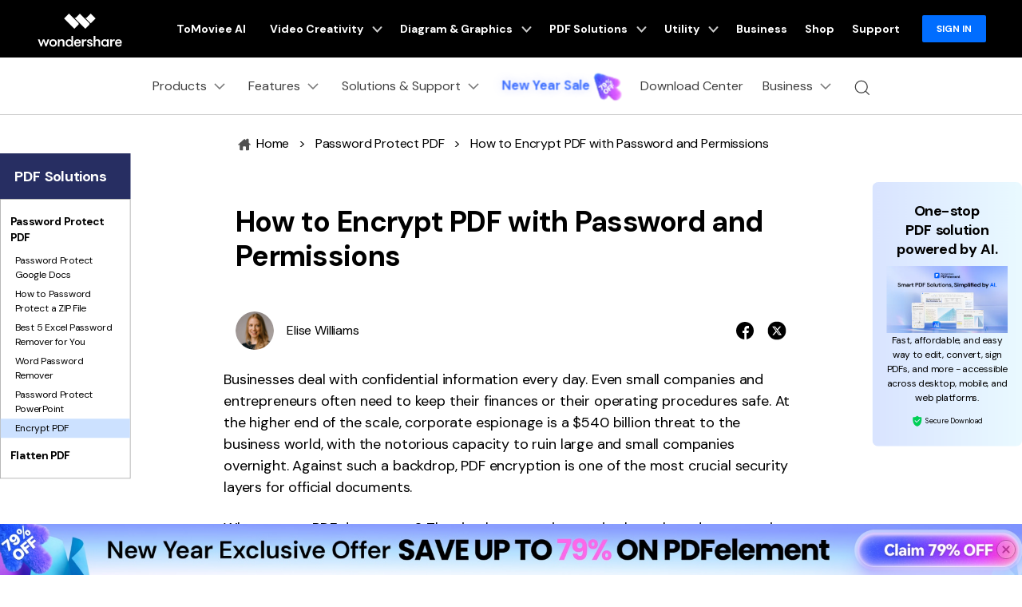

--- FILE ---
content_type: text/html
request_url: https://pdf.wondershare.com/how-to/encrypt-pdf.html
body_size: 58008
content:
<!DOCTYPE html> <html lang="en"> <head> <!-- Google Tag Manager --> <script>(function(w,d,s,l,i){w[l]=w[l]||[];w[l].push({'gtm.start': new Date().getTime(),event:'gtm.js'});var f=d.getElementsByTagName(s)[0], j=d.createElement(s),dl=l!='dataLayer'?'&l='+l:'';j.async=true;j.src= 'https://www.googletagmanager.com/gtm.js?id='+i+dl;f.parentNode.insertBefore(j,f); })(window,document,'script','dataLayer','GTM-57FR6ZG');</script> <!-- End Google Tag Manager --> <meta charset="UTF-8"> <meta name="viewport" content="width=device-width,user-scalable=0,initial-scale=1,maximum-scale=1, minimum-scale=1" /> <meta name="description" content="PDF encryption is a crucial component of business workflows and document-based processes. Protect your content - learn how to encrypt a PDF!" /> <title>Guide to Encrypt PDF with Password and Permissions</title> <link rel="shortcut icon" href="https://pdf.wondershare.com/favicon.ico" mce_href="https://pdf.wondershare.com/favicon.ico" type="image/x-icon" /> <link rel="canonical" href="https://pdf.wondershare.com/how-to/encrypt-pdf.html" /> <link rel="stylesheet" href="https://neveragain.allstatics.com/2019/assets/style/bootstrap-pdfelement.min.css" />  <meta property="og:title" content="Guide to Encrypt PDF with Password and Permissions" /> <meta property="og:description" content="PDF encryption is a crucial component of business workflows and document-based processes. Protect your content - learn how to encrypt a PDF!" /> <meta property="og:image" content="https://images.wondershare.com/pdfelement/marketing-2023/pdfelement-share.png" /> <meta property="og:image:width" content="1200" /> <meta property="og:image:height" content="630" /> <meta property="og:site_name" content="Wondershare PDFelement" /> <style> .my-64 { margin-top: 4rem !important; margin-bottom: 4rem !important; } .text-underline { text-decoration: underline !important; } .social-share a.social-facebook:hover { color: #1877F2; } .social-share a.social-pinterest:hover { color: #C42027; } .social-share a.social-twitter:hover { color: #1D9BF0; } .social-share a.social-copy:hover { color: #000000; } .article-nav { position: absolute; width: 17%; max-width: 18.125rem; top: 6rem; left: 6rem; transition: all .4s; } .article-nav .child-layer li.active,.article-nav .child-layer li:hover {background-color: #cce1ff;} .article-nav.fixed-bar {position: fixed;top: 100px;} .item-recom div { overflow: hidden; text-overflow: ellipsis; display: -webkit-box; -webkit-box-orient: vertical; -webkit-line-clamp: 2; } .item-recom p { overflow: hidden; text-overflow: ellipsis; display: -webkit-box; -webkit-box-orient: vertical; -webkit-line-clamp: 1; } @media (min-width: 768px) { .container-md.px-md-3 { padding-left: 15px !important; padding-right: 15px !important; } .my-md-64 { margin-top: 4rem !important; margin-bottom: 4rem !important; } .ws-article-content>div, .ws-article-content>p { margin: 2rem 0; } } @media (min-width: 2200px) { .article-nav { left: 13%; } } @media (max-width: 1600px) { .article-nav { left: 0; transform: scale(.75); transform-origin: left top; top: 3rem; } } @media (max-width: 756px) { h1.display-3 { font-size: 2rem; } } .img-box img{max-width: 100%;height: auto;margin: 1rem auto;box-shadow: 0px 4px 16px rgba(0, 0, 0, 0.11);} .mobile-img-box img{max-width: 50%;height: auto;margin: 1rem auto;box-shadow: 0px 4px 16px rgba(0, 0, 0, 0.11);} </style> <!-- 右侧广告位样式 --> <style> [data-recommend] { margin-top: 3rem; margin-bottom: 3rem; } [data-recommend] ul { padding-left: 1.25rem; } [data-recommend] ul:not(:last-child) { margin-bottom: 8px; } [data-recommend] ul li { padding-bottom: 8px; } [data-recommend] img[src*="logo"] { display: none; height: 2rem; margin-bottom: 1rem; } [data-recommend] h2:not(:last-child) { margin-top: 0;margin-bottom: 12px; } [data-recommend] .font-size-normal:not(ul):not(:last-child) { margin-bottom: 1rem; } [data-recommend] .font-size-tiny:not(ul) { font-size: 12px; line-height: calc(100% + .5rem); } [data-recommend] .font-size-tiny:not(ul):not(:last-child) { margin-bottom: 1rem; } [data-recommend] .row > .col.order-1 { display: flex; align-items: center; } [data-recommend] .btn { border-radius: 1.5rem; text-decoration: none; } [data-recommend] .btn.btn-action:hover { background-color: #005DD9; border-color: #0057CC; color: #FFF; } [data-recommend] .wsc-icon { vertical-align: top; } [data-recommend] [class*="dev-"] { margin-bottom: 1rem; } [data-recommend] img[src*="side"] { display: none; max-width: 100%; margin-bottom: 12px; } [data-recommend*="side"] { display: inline-block; max-width: initial; width: auto; } [data-recommend*="side"] .container { max-width: 250px; background: linear-gradient(90deg, rgba(0, 73, 255, 0.15) 0%, rgba(111, 220, 255, 0.15) 100%), #FFFFFF; border-radius: .625rem; padding-top: 2rem; padding-bottom: 2rem; padding-left: 1.5rem; padding-right: 1.5rem; text-align: center; color: #000 !important; } [data-recommend*="side"] img[src*="side"] { display: inline-block; } [data-recommend*="side"] h2 { font-size: 1.5rem; line-height: calc(100% + .5rem); color: #000 !important; } [data-recommend*="side"] h2 strong { background-image: linear-gradient(82.19deg, #11D4FF 4.37%, #55FFD6 87.06%); background-clip: text; -webkit-background-clip: text; color: transparent; } [data-recommend*="side"] .font-size-normal:not(ul) { margin-bottom: 24px; font-size: 16px; line-height: 1.5; } [data-recommend*="side"] .btn { width: 100%; } [data-recommend*="side"] .btn.btn-lg { padding: 0.71875rem 1.4375rem; font-size: .875rem; line-height: 1.5; } [data-recommend*="side"] .btn.btn-action { border-color: #0061FF; background-color: #0061FF;} [data-recommend*="side"] .btn.btn-action:hover { background-color: #005DD9; border-color: #0057CC; color: #FFF;} [data-recommend*="side"] [class*="dev-"] { margin-bottom: 0; } [data-recommend*="side"] [class*="dev-"] ~ * { margin-top: 1rem; } .sideNav_R {position: absolute !important;top: 3rem !important;} .sideNav_R.fixed-bar {position: fixed !important;top: 52px !important;} @media (min-width: 1440px) { .sideNav_R { right: 6rem !important;} } @media (min-width: 2200px) { .sideNav_R { right: 13% !important;} } @media (max-width: 1700px) { .sideNav_R { right: 0; transform: scale(.75); transform-origin: right top; top: 3rem !important; } } </style>   <link rel="stylesheet" href="https://www.wondershare.com/assets/ws_common.css"> <script type="text/javascript">
            var CHANNEL_ID = "44";
            var SITE_ID = "44";
            var CMS_LANGUAGE = "en";
            var TEMPLATE_ID = "10007634";
            var PAGE_ID = "308441";
            var TEMPLATE_MODULE = "article";
            var TEMPLATE_TYPE = "content";
</script></head> <body data-pro="pdfelement" data-cat="template" data-nav="basic" data-sys="auto" data-dev="auto" data-tar="auto" data-lan="en"> <!-- 头部公共样式块 -->
<link rel="stylesheet" href="https://neveragain.allstatics.com/2019/assets/style/wsc-header-footer-2020.min.css" />
<link rel="stylesheet" href="https://www.wondershare.com/assets/header-footer-2021.css">
<style>
@media ((min-width: 1280px)){ 
    .wsc-header2020-navbar-nav-toggle.creativity.creativity-en {min-width: 640px;}
	.wsc-header2020-navbar-nav-toggle.diagram-grahics, .wsc-header2020-navbar-nav-toggle.diagram-graphics,.wsc-header2020-navbar-nav-toggle.utility {min-width: 400px;width:auto;}
      .wsc-header2020-navbar-nav-toggle.explore-ai {min-width: 445px;}
}
</style>
<style>
    .wsc-header2020 .wsc-header2020-navbar-linkBtn,
    .wsc-header2020 .wsc-header2020-navbar-linkBtn-outline {
        font-weight: 700;
        border-radius: 8px;
    }

    .wsc-header2020 .wsc-header2020-dropdownMenuBody-list li a:hover {
        color: #0061FF;
        font-weight: 700;
    }

    .wsc-header2020 .wsc-header2020-dropdownMenuBody-list li a svg {
        margin-right: 8px;
        vertical-align: bottom;
    }

    .wsc-header2020 .wsc-header2020-dropdownMenuBody-subtitle {
        font-weight: 700;
    }

    .wsc-header2020 .wsc-header2020-navbarDropdown-toggle svg {
        transition: all .2s;
    }

    .wsc-header2020 .wsc-header2020-dropdownMenuBody-title[aria-expanded="true"]~div .wsc-header2020-dropdownMenuBody-list {
        display: block;
    }

    .wsc-header2020 .wsc-header2020-navbar-pdfelement .wsc-header2020-navbar-linkBtn {
        background-color: #0061FF;
        border: 2px solid #0061FF;
        text-transform: none;
    }

    .wsc-header2020 .wsc-header2020-navbar-pdfelement .wsc-header2020-navbar-linkBtn-outline {
        color: #0061FF;
        border: 2px solid #0061FF;
        text-transform: none;
    }

    .wsc-header2020 .wsc-header2020-navbar-pdfelement .wsc-header2020-navbarDropdown-toggle[aria-expanded="true"],
    .wsc-header2020 .wsc-header2020-navbar-pdfelement .wsc-header2020-navbarDropdown-toggle:hover {
        color: #0061FF;
    }

    .wsc-header2020 .wsc-header2020-navbar-pdfelement .wsc-header2020-navbarDropdown-menu-resource .wsc-header2020-dropdownMenuBody-box .wsc-header2020-dropdownMenuBody-box {
        height: 100%;
        border-right: 1px solid #CCCCCC;
    }

    .wsc-header2020 .wsc-header2020-navbar-pdfelement .wsc-header2020-navbar-link,
    .wsc-header2020 .wsc-header2020-navbar-pdfelement .wsc-header2020-navbarDropdown-toggle {
        padding: 12px 16px;
    }

    .wsc-header2020-navbar-main .wsc-header2020-navbar-nav .navbar-app {
        display: none;
    }

    .wsc-header2020 .wsc-header2020-navbar-main .wsc-header2020-navbar-brand img {
        margin-left: 0;
    }


    /* 活动链接颜色渐变*/

.animated-text {
  font-weight: 800;
  animation: newYearColorShift 4s infinite ease-in-out;
  will-change: color, text-shadow, transform;
}

.newyear-glow {
  text-shadow:
    0 0 6px rgba(255, 255, 255, 0.45),
    0 0 14px rgba(120, 140, 255, 0.35);
  animation:
    newYearColorShift 4s infinite ease-in-out,
    newYearGlowPulse 2.6s infinite ease-in-out alternate,
    subtleShimmer 3.2s infinite ease-in-out alternate;
}

/* =========================
   Color Shift Animation
   Blue → Purple → Gold
   ========================= */

@keyframes newYearColorShift {
  0%, 33% {
    color: #3B6DFF; /* Trust Blue */
  }
  66% {
    color: #7B5CFF; /* Renewal Purple */
  }
  100% {
    color: #F5C97A; /* Soft Gold */
  }
}

/* =========================
   Glow Pulse Animation
   ========================= */

@keyframes newYearGlowPulse {
  0% {
    text-shadow:
      0 0 4px rgba(255, 255, 255, 0.3),
      0 0 10px rgba(120, 140, 255, 0.25);
    transform: scale(1);
  }
  100% {
    text-shadow:
      0 0 10px rgba(255, 255, 255, 0.6),
      0 0 18px rgba(120, 140, 255, 0.45),
      0 0 28px rgba(245, 201, 122, 0.35);
    transform: scale(1.02);
  }
}

/* =========================
   Subtle Shimmer Animation
   ========================= */

@keyframes subtleShimmer {
  0% {
    filter: brightness(1);
  }
  100% {
    filter: brightness(1.05);
  }
}

/* =========================
   Accessibility
   ========================= */

@media (prefers-reduced-motion: reduce) {
  .animated-text,
  .newyear-glow {
    animation: none;
  }
}

    .wsc-header2020 .wsc-header2020-navbar-pdfelement .wsc-header2020-navbarDropdown-menu-product .wsc-header2020-dropdownMenuBody-item-new12 .header-item-new12-title {
        padding-top: 1.75rem;
        font-size: 20px;
        font-weight: 700;
        color: #1F1F1F;
    }

    .wsc-header2020 .wsc-header2020-navbar-pdfelement .wsc-header2020-navbarDropdown-menu-product .wsc-header2020-dropdownMenuBody-item-new12 .header-item-new12-title-discount {
        color: #F41083;
        vertical-align: baseline;
    }

    .wsc-header2020 .wsc-header2020-navbar-pdfelement .wsc-header2020-navbarDropdown-menu-product .wsc-header2020-dropdownMenuBody-item-new12 .header-item-new12-desc {
        padding: 8px 0 4px;
        font-size: 14px;
        color: rgba(0, 0, 0, 0.8);
    }

    .wsc-header2020 .wsc-header2020-navbar-pdfelement .wsc-header2020-navbarDropdown-menu-product .wsc-header2020-dropdownMenuBody-item-new12 .header-item-new12-more {
        color: #0061FF;
        font-weight: 700;
    }

    .wsc-header2020 .wsc-header2020-navbar-pdfelement .wsc-header2020-navbarDropdown-menu-product .wsc-header2020-dropdownMenuBody-item-new12 .wsc-header2020-dropdownMenuBody-item-new12-link:hover {
        text-decoration: none;
    }

    /*底部下载露出*/
    .wsc-header2020 .wsc-header2020-online-pc-button {
        display: none;
    }

    /*底部下载露出*/

    @media (min-width: 1600px) {

        .wsc-header2020 .wsc-header2020-navbar-pdfelement .wsc-header2020-navbarDropdown-menu-resource .wsc-header2020-dropdownMenuBody-item {
            padding: 40px 0;
        }

        .wsc-header2020 .wsc-header2020-navbar-pdfelement .wsc-header2020-navbar-link,
        .wsc-header2020 .wsc-header2020-navbar-pdfelement .wsc-header2020-navbarDropdown-toggle {
            padding: 12px 16px;
        }

        .wsc-header2020 .wsc-header2020-navbar-linkBtn {
            margin: 0 0 0 18px;
        }

        .wsc-header2020 .wsc-header2020-navbar-linkBtn-outline {
            margin: 0 18px;
        }
    }

    @media (min-width: 1280px) {
        .wsc-header2020 .wsc-header2020-dropdownMenuBody-list li {
            padding: 12px 0;
        }

        .wsc-header2020 .wsc-header2020-navbarDropdown-toggle[aria-expanded="true"] svg {
            transform: rotate(180deg) !important;
        }

        .wsc-header2020 .wsc-header2020-dropdownMenuBody-subtitle {
            margin-bottom: 16px;
        }

        .wsc-header2020 .wsc-header2020-dropdownMenuBody-item-professional {
            max-width: 40%;
        }

        .wsc-header2020 .wsc-header2020-dropdownMenuBody-item-professional .wsc-header2020-dropdownMenuBody-list,
        .wsc-header2020 .wsc-header2020-dropdownMenuBody-item-industries .wsc-header2020-dropdownMenuBody-list {
            flex: 1;
        }

        /*.wsc-header2020 .wsc-header2020-navbar-pdfelement .wsc-header2020-navbarDropdown-menu-resource { background: linear-gradient(90deg, #FFF 50%, #EDEDED 50%); }*/

        .wsc-header2020 .wsc-header2020-navbar-pdfelement .wsc-header2020-navbarDropdown-menu-resource .wsc-header2020-dropdownMenuBody-item {
            flex: 0 0 33.33%;
            max-width: 33.33%;
            background-color: #FFF;
            padding: 0;
        }

        .wsc-header2020 .wsc-header2020-navbar-pdfelement .wsc-header2020-navbarDropdown-menu-resource .wsc-header2020-dropdownMenuBody-item:nth-child(3),
        .wsc-header2020 .wsc-header2020-navbar-pdfelement .wsc-header2020-navbarDropdown-menu-resource .wsc-header2020-dropdownMenuBody-item:nth-child(4) {
            flex: 0 0 16.66%;
            max-width: 16.66%;
        }

        .wsc-header2020 .wsc-header2020-navbar-pdfelement .wsc-header2020-navbarDropdown-menu-resource .wsc-header2020-dropdownMenuBody-item:last-child {
            background-color: transparent;
        }

        .wsc-header2020 .wsc-header2020-navbar-pdfelement .wsc-header2020-navbarDropdown-menu-resource .wsc-header2020-dropdownMenuBody-items,
        .wsc-header2020 .wsc-header2020-navbar-pdfelement .wsc-header2020-navbarDropdown-menu-resource .wsc-header2020-dropdownMenuBody-list {
            display: flex;
            flex-wrap: wrap;
        }

        .wsc-header2020 .wsc-header2020-navbar-pdfelement .wsc-header2020-navbarDropdown-menu-resource .wsc-header2020-dropdownMenuBody-items .wsc-header2020-dropdownMenuBody-list {
            display: block;
        }

        .wsc-header2020 .wsc-header2020-navbar-pdfelement .wsc-header2020-navbarDropdown-menu-resource .wsc-header2020-dropdownMenuBody-list li {
            flex: 0 0 50%;
            max-width: 50%;
            background-color: transparent;
        }

        .wsc-header2020 .wsc-header2020-navbar-pdfelement .wsc-header2020-navbarDropdown-menu-resource .wsc-header2020-dropdownMenuBody-items li {
            flex: 1;
            max-width: initial;
        }

        .wsc-header2020 .wsc-header2020-dropdownMenuBody-item-use {
            max-width: 30%;
        }

        .wsc-header2020 .wsc-header2020-dropdownMenuBody-item-guide {
            max-width: 40%;
        }

        .wsc-header2020 .wsc-header2020-dropdownMenuBody-item-use .wsc-header2020-dropdownMenuBody-list,
        .wsc-header2020 .wsc-header2020-dropdownMenuBody-item-guide .wsc-header2020-dropdownMenuBody-list {
            flex: 1;
        }

        .wsc-header2020 .wsc-header202004-navbar-wondershare .wsc-header2020-navbar-link svg {
            height: 72px;
            line-height: 72px;
        }

        .wsc-header2020 .wsc-header202004-navbar-wondershare .wsc-header2020-navbar-item {
            padding: 0 3px;
        }

        .wsc-header2020 .wsc-header2020-navbar-pdfelement .wsc-header2020-navbar-link,
        .wsc-header2020 .wsc-header2020-navbar-pdfelement .wsc-header2020-navbarDropdown-toggle {
            padding: 12px;
        }

        .wsc-header2020 .wsc-header2020-navbar-linkBtn {
            margin: 0 0 0 12px;
        }

        .wsc-header2020 .wsc-header2020-navbar-linkBtn-outline {
            margin: 0 12px;
        }

        .wsc-header2020 .wsc-header2020-navbar-main .wsc-header2020-navbar-item:last-child {
            flex-shrink: 0;
        }

        .wsc-header2020 .wsc-header2020-navbar-pdfelement .wsc-header2020-navbarDropdown-menu-product .wsc-header2020-dropdownMenuBody-item {
            max-width: 22%;
        }

        .wsc-header2020 .wsc-header2020-navbar-pdfelement .wsc-header2020-navbarDropdown-menu-product .wsc-header2020-dropdownMenuBody-item-new12 {
            max-width: 34%;
        }

        .wsc-header2020 .wsc-header2020-navbar-pdfelement .wsc-header2020-navbarDropdown-menu-solution .wsc-header2020-dropdownMenuBody-item {
            max-width: 16.6667%;
        }

        .wsc-header2020 .wsc-header2020-navbar-pdfelement .wsc-header2020-navbarDropdown-menu-solution .wsc-header2020-dropdownMenuBody-item-professional,
        .wsc-header2020 .wsc-header2020-navbar-pdfelement .wsc-header2020-navbarDropdown-menu-solution .wsc-header2020-dropdownMenuBody-item-industries {
            max-width: 66.6666%;
        }

        .wsc-header2020 .wsc-header2020-navbar-pdfelement .wsc-header2020-navbarDropdown-menu-solution .wsc-header2020-dropdownMenuBody-item-industries {
            position: relative;
        }


        .wsc-header2020 .wsc-header2020-navbar-pdfelement .wsc-header2020-navbarDropdown-menu-solution .wsc-header2020-dropdownMenuBody-item-industries a {
            line-height: 24px;
        }

        .wsc-header2020 .wsc-header2020-navbar-pdfelement .wsc-header2020-navbarDropdown-menu-solution .wsc-header2020-dropdownMenuBody-content {
            justify-content: start;
        }

        .wsc-header2020 .wsc-header2020-navbar-pdfelement .wsc-header2020-navbarDropdown-menu-solution .wsc-header2020-dropdownMenuBody-content .wsc-header2020-navbar-linkBtn-outline {
            margin-left: 36px;
        }

        /*二维码下载*/
        .wsc-header2020-navbar-main .wsc-header2020-navbar-nav .navbar-app {
            position: relative;
            display: block;
        }

        .wsc-header2020-navbar-main .wsc-header2020-navbar-nav .navbar-app .wsc-header2020-navbarDropdown-toggle::before {
            display: none;
        }

        .wsc-header2020-navbar-main .wsc-header2020-navbar-nav .navbar-app .wsc-header2020-navbarDropdown-toggle:hover~.nav-app-wrapper {
            opacity: 1;
        }

        .wsc-header2020-navbar-main .wsc-header2020-navbar-nav .navbar-app .nav-app-wrapper {
            position: absolute;
            left: 50%;
            bottom: -12px;
            transform: translate(-50%, 100%);
            background-color: #fff;
            padding: 10px 10px 16px 10px;
            width: 220px;
            border-radius: 0 0 10px 10px;
            text-align: center;
            opacity: 0;
            box-shadow: 4px 10px 16px 0px #0000000D;
            pointer-events: none;
            transition: opacity 0.2s;
        }

        .wsc-header2020-navbar-main .wsc-header2020-navbar-nav .navbar-app .nav-app-wrapper:hover {
            pointer-events: auto;
        }

        /* 父菜单或二维码悬停时显示 */
        .wsc-header2020-navbar-main .wsc-header2020-navbar-nav .navbar-app:hover .nav-app-wrapper,
        .wsc-header2020-navbar-main .wsc-header2020-navbar-nav .navbar-app .nav-app-wrapper:hover {
            opacity: 1;
        }

        .wsc-header2020-navbar-main .wsc-header2020-navbar-nav .navbar-app .nav-app-wrapper .app-qrcode img {
            max-width: 100%;
            height: auto;
        }

        .wsc-header2020-navbar-main .wsc-header2020-navbar-nav .navbar-app .nav-app-wrapper .app-desc {
            padding-left: 8px;
            font-size: 16px;
            font-weight: 700;
            line-height: 1.5;
            color: #000;
            white-space: wrap;
            text-align: center;
        }

        .wsc-header2020 .navbar-app .wsc-header2020-navbarDropdown-toggle[aria-expanded="true"] svg {
            transform: rotate(0) !important
        }

        /*底部下载露出*/
        .wsc-header2020 .wsc-header2020-dropdownMenu-body {
            padding: 40px 0 96px;
        }

        .wsc-header2020 .wsc-header2020-online-pc-button {
            position: absolute;
            left: 0;
            bottom: 0;
            width: 100%;
            height: 56px;
            background-color: #0061FF;
            color: #fff;
            font-size: 18px;
            line-height: 1.56;
            text-decoration: none;
            display: flex;
            align-items: center;
            justify-content: center;
            font-weight: 700;
            transition: none;
        }

        .wsc-header2020 .wsc-header2020-online-pc-button span {
            position: relative;
            padding-right: 34px;
        }

        .wsc-header2020 .wsc-header2020-online-pc-button span::before {
            content: '';
            position: absolute;
            right: 0;
            bottom: 5px;
            width: 21px;
            height: 10px;
            background: url("[data-uri]");
        }

        .wsc-header2020 .wsc-header2020-online-pc-button span::after {
            content: '';
            position: absolute;
            right: 5px;
            width: 11px;
            height: 16px;
            background: url("[data-uri]");
            transition: transform 0.3s ease;
            animation: headerArrawMoveTop 1s infinite;
        }

        .wsc-header2020 .wsc-header2020-online-pc-button:hover {
            background: linear-gradient(269.67deg, #F588FF -0.8%, rgba(0, 99, 255, 0) 26.83%), linear-gradient(269.97deg, #0061FF -2.52%, #3D87FF 100%);
        }

        /*.wsc-header2020 .wsc-header2020-navbar-pdfelement .wsc-header2020-navbarDropdown-menu-resource .resource-right-item{padding-bottom:96px;border-left:1px solid #ccc;}*/
        .wsc-header2020 .wsc-header2020-navbar-pdfelement .wsc-header2020-navbarDropdown-menu-resource .wsc-header2020-dropdownMenuBody-content>.wsc-header2020-dropdownMenuBody-item:last-child {
            padding-bottom: 96px;
            border-left: 1px solid #ccc;
        }

        @keyframes headerArrawMoveTop {
            0% {
                transform: translate(0, 0px);
            }

            25% {
                transform: translate(0, 2px);
            }

            50% {
                transform: translate(0, 0px);
            }

            75% {
                transform: translate(0, -2px);
            }

            100% {
                transform: translate(0, 0px);
            }
        }

        /*底部下载露出*/
    }

    @media(max-width:768px) {
        .wsc-header2020 .wsc-header2020-dropdownMenuBody-title {
            margin: 0;
        }

        .wsc-header2020 .wsc-header202004-navbar-wondershare .wsc-header2020-dropdownMenuBody-box {
            padding-top: 0;
            padding-bottom: 0;
        }

        .navbar-bottom-btn a {
            width: calc(50% - 24px);
        }
    }

    .wf-inactive body,
    .wf-loading body,
    h1,
    h2,
    h3,
    h4,
    h5,
    h6,
    .h1,
    .h2,
    .h3,
    .h4,
    .h5,
    .h6 {
        font-family: 'DM Sans', -apple-system, blinkmacsystemfont, 'Segoe UI', roboto, 'Helvetica Neue', arial, 'Noto Sans', sans-serif, 'Apple Color Emoji', 'Segoe UI Emoji', 'Segoe UI Symbol', 'Noto Color Emoji';
    }

    main h1,
    main h2,
    main h3,
    main h4,
    main h5,
    main h6,
    main .h1,
    main .h2,
    main .h3,
    main .h4,
    main .h5,
    main .h6 {
        letter-spacing: -0.02em;
    }

    *[data-dev="auto"] .dev-mobile,
    *[data-dev="desktop"] .dev-mobile,
    *[data-dev="mobile"] .dev-desktop,
    *[data-sys="auto"] .sys-mac,
    *[data-sys="auto"] .sys-linux,
    *[data-sys="auto"] .sys-ios,
    *[data-sys="auto"] .sys-android,
    *[data-sys="auto"] .sys-other,
    *[data-sys="win"] .sys-mac,
    *[data-sys="win"] .sys-linux,
    *[data-sys="win"] .sys-ios,
    *[data-sys="win"] .sys-android,
    *[data-sys="win"] .sys-other,
    *[data-sys="mac"] .sys-win,
    *[data-sys="mac"] .sys-linux,
    *[data-sys="mac"] .sys-ios,
    *[data-sys="mac"] .sys-android,
    *[data-sys="mac"] .sys-other,
    *[data-sys="linux"] .sys-win,
    *[data-sys="linux"] .sys-mac,
    *[data-sys="linux"] .sys-ios,
    *[data-sys="linux"] .sys-android,
    *[data-sys="linux"] .sys-other,
    *[data-sys="android"] .sys-ios,
    *[data-sys="android"] .sys-win,
    *[data-sys="android"] .sys-mac,
    *[data-sys="android"] .sys-linux,
    *[data-sys="android"] .sys-other,
    *[data-sys="ios"] .sys-android,
    *[data-sys="ios"] .sys-win,
    *[data-sys="ios"] .sys-mac,
    *[data-sys="ios"] .sys-linux,
    *[data-sys="ios"] .sys-other,
    *[data-sys="other"] .sys-win,
    *[data-sys="other"] .sys-mac,
    *[data-sys="other"] .sys-linux,
    *[data-sys="other"] .sys-ios,
    *[data-sys="other"] .sys-android,
    *[data-tar="auto"] .tar-alt,
    *[data-tar="nor"] .tar-alt,
    *[data-tar="alt"] .tar-nor,
    .parameter {
        display: none !important;
        margin: 0 !important
    }

    /* 新vis */
    .btn {
        border-radius: 1.5rem;
    }

    .btn-lg {
        border-radius: 2rem;
    }

    .text-action {
        color: #0061FF !important;
    }

    .btn-action {
        border-color: #0061FF;
        background-color: #0061FF;
    }

    .btn-outline-action {
        border-color: #0061FF;
        color: #0061FF;
    }

    .text-black-1 {
        color: #2C2C2C;
    }

    #wsc-plugin-gotop .wsc-gotop {
        background: #0061FF !important;
    }

    .wsc-main {
        padding-left: 12px;
        padding-right: 12px;
    }

    @media (min-width: 768px) {
        .wsc-main {
            padding-left: 16px;
            padding-right: 16px;
        }
    }

    @media (min-width: 1280px) {
        .wsc-main {
            padding-left: 24px;
            padding-right: 24px;
        }
    }

    @media (min-width: 1600px) {
        .wsc-main {
            padding-left: 64px;
            padding-right: 64px;
        }
    }

    @media (max-width: 767px) {
        .appbox {
            position: fixed;
            background: #FFFFFF;
            bottom: 0;
            left: 0;
            width: 100%;
            z-index: 9;
        }

        .wsc-gotop {
            bottom: 5.55rem !important;
        }
    }
.animate-scale {
    animation: scale-bounce 2s infinite ease-in-out;
    display: inline-block; /* 避免 img transform 不生效 */
}

@keyframes scale-bounce {
    0% { transform: scale(1); }
    50% { transform: scale(1.08); }
    100% { transform: scale(1); }
}

</style>

<!-- <div class="d-md-none b-downloadbox sys-mobile"
  style="position: fixed;background: #fff;bottom: 0;left: 0;width: 100%;z-index: 9;">
  <div class="container py-3 pr-3 pl-0">
      <div class="d-flex align-items-center">
          <div style="width: 38px;line-height: 40px;text-align: center;" onclick="$('.b-downloadbox').hide()">
              <svg t="1650618211451" class="icon" viewBox="0 0 1024 1024" version="1.1"
                  xmlns="http://www.w3.org/2000/svg" p-id="2004" width="10" height="10">
                  <path
                      d="M512 456.310154L94.247385 38.557538a39.542154 39.542154 0 0 0-55.689847 0 39.266462 39.266462 0 0 0 0 55.689847L456.310154 512 38.557538 929.752615a39.542154 39.542154 0 0 0 0 55.689847 39.266462 39.266462 0 0 0 55.689847 0L512 567.689846l417.752615 417.752616c15.163077 15.163077 40.290462 15.36 55.689847 0a39.266462 39.266462 0 0 0 0-55.689847L567.689846 512 985.442462 94.247385a39.542154 39.542154 0 0 0 0-55.689847 39.266462 39.266462 0 0 0-55.689847 0L512 456.310154z"
                      p-id="2005" fill="#666666"></path>
              </svg>
          </div>
          <a class="d-block sys-ios ml-2"
              href="https://apps.apple.com/app/apple-store/id1516765045?pt=169436&ct=mobile-header&mt=8 "
              rel="nofollow" target="_blank"
              style="text-decoration: none;color: #000000;width: calc(100% - 68px);">
              <div class="d-flex align-items-center text-left">
                  <i class="d-inline-block">
                      <img loading="lazy" class="img-fluid"
                          src="https://neveragain.allstatics.com/2019/assets/icon/logo/pdfelement-square.svg"
                          alt="logo" style="width: 40px">
                  </i>
                  <div class="ml-2">
                      <h6 class="mb-0 mt-1 font-size-small font-weight-bold">PDFelement: PDF Editor, Scanner</h6>
                      <p class="mb-0 font-size-small text-gray-8 mt-2">Edit, Convert, Annotate PDF</p>
                  </div>
              </div>
          </a>
          <a href="https://apps.apple.com/app/apple-store/id1516765045?pt=169436&ct=mobile-header&mt=8"
              rel="nofollow" target="_blank" class="sys-ios"
              style="text-decoration: none; padding: 6px 12px; background: #0061FF; color: #FFFFFF; font-size: 12px; font-weight: bold; line-height: 1; border-radius: 40px;">OPEN</a>
          <a class="d-block sys-android ml-2"
              href="https://play.google.com/store/apps/details?id=com.wondershare.pdfelement&referrer=utm_source%3Dwspe-mobile-header"
              rel="nofollow" target="_blank"
              style="text-decoration: none;color: #000000;width: calc(100% - 68px);">
              <div class="d-flex align-items-center text-left">
                  <i class="d-inline-block">
                      <img loading="lazy" class="img-fluid"
                          src="https://neveragain.allstatics.com/2019/assets/icon/logo/pdfelement-square.svg"
                          alt="logo" style="width: 40px">
                  </i>
                  <div class="ml-2">
                      <h6 class="mb-0 mt-1 font-size-small font-weight-bold">PDFelement: PDF Editor, Scanner</h6>
                      <p class="mb-0 font-size-small text-gray-8 mt-2">Edit, Convert, Annotate PDF</p>
                  </div>
              </div>
          </a>
          <a href="https://play.google.com/store/apps/details?id=com.wondershare.pdfelement&referrer=utm_source%3Dwspe-mobile-header"
              class="sys-android" rel="nofollow" target="_blank"
              style="text-decoration: none; padding: 6px 12px; background: #0061FF; color: #FFFFFF; font-size: 12px; font-weight: bold; line-height: 1; border-radius: 40px;">OPEN</a>
      </div>
  </div>
</div> -->
<header class="wsc-header2020">
  <nav class="wsc-header2020-navbar-master wsc-header202004-navbar-wondershare">
      <div class="wsc-header2020-container">
          <div class="wsc-header2020-navbar-content">
              <div class="wsc-header2020-navbar-brand">
                  <a href="https://www.wondershare.com/"><span style="display: none">wondershare</span></a>
              </div>
              <button class="wsc-header2020-navbar-collapse-toggle" type="button" aria-expanded="false">
                  <svg class="wsc-header2020-navbar-collapse-toggle-icon" width="24" height="24"
                      viewBox="0 0 24 24" fill="none" xmlns="https://www.w3.org/2000/svg">
                      <path d="M4 6H20M20 12L4 12M20 18H4" stroke="white" stroke-width="1.5"></path>
                  </svg>
                  <svg class="wsc-header2020-navbar-collapse-toggle-icon-close" width="24" height="24"
                      viewBox="0 0 24 24" fill="none" xmlns="https://www.w3.org/2000/svg">
                      <path d="M18 18L12 12M6 6L12 12M18 6L12 12M6 18L12 12" stroke="white" stroke-width="1.5">
                      </path>
                  </svg>
              </button>
              <div class="wsc-header2020-navbar-collapse">
                  <ul class="wsc-header2020-navbar-nav active_menu">
                      <!-- 一级导航头部公共块 -->
                      <li class="wsc-header2020-navbar-item"><a class="wsc-header2020-navbar-link active_menu_a"
                  href="https://www.tomoviee.ai/" target="_blank">ToMoviee AI</a></li>
              <li class="wsc-header2020-navbar-item with-toggle">
                <a class="wsc-header2020-navbar-link active_menu_a" href="javascript:">
                  Video Creativity
                  <svg class="ml-2" width="13" height="9" viewBox="0 0 13 9" fill="none"
                    xmlns="https://www.w3.org/2000/svg">
                    <path d="M12 1L6.5 7L1 1" stroke="currentColor" stroke-width="2" />
                  </svg>
                </a>
                <div class="wsc-header2020-navbar-nav-toggle creativity creativity-en">
                  <div class="row no-gutters px-4">
                    <div class="left border-control">
                      <div class="mb-4 font-size-small">AIGC Digital Creativity | Video Creativity Products</div>
                      <a href="https://filmora.wondershare.com/" target="_blank" class="d-flex align-items-center mb-4">
                        <img src="https://neveragain.allstatics.com/2019/assets/icon/logo/filmora-square.svg"
                          alt="wondershare filmora logo" />
                        <div class="pl-2">
                          <strong class="text-black">Filmora</strong>
                          <div class="font-size-small">Complete video editing tool.</div>
                        </div>
                      </a>
                      <a href="https://www.reelmate.ai/" target="_blank" class="d-flex align-items-center mb-4">
                        <img src="https://neveragain.allstatics.com/2019/assets/icon/logo/reelmate-ai-square.svg"
                          alt="wondershare supermedia logo" />
                        <div class="pl-2">
                          <strong class="text-black">ReelMate AI</strong>
                          <div class="font-size-small">All AI Creation in One Flow.</div>
                        </div>
                      </a>
                      <a href="https://videoconverter.wondershare.com/" target="_blank"
                        class="d-flex align-items-center mb-4">
                        <img src="https://neveragain.allstatics.com/2019/assets/icon/logo/uniconverter-square.svg"
                          alt="wondershare uniconverter logo" />
                        <div class="pl-2">
                          <strong class="text-black">UniConverter</strong>
                          <div class="font-size-small">High-speed media conversion.</div>
                        </div>
                      </a>
                      <a href="https://www.media.io/" target="_blank"
                        class="d-flex align-items-center mb-4">
                        <img src="https://neveragain.allstatics.com/2019/assets/icon/logo/media-io-square.svg"
                          alt="wondershare media.io logo" />
                        <div class="pl-2">
                          <strong class="text-black">Media.io</strong>
                          <div class="font-size-small">AI Video, Image, Music Generator.</div>
                        </div>
                      </a>
                        <a href="https://app.adjust.com/1ljh6vum_1lr8ci7x?adgroup=ws-banner" target="_blank"
                        class="d-flex align-items-center mb-4">
                        <img src="https://neveragain.allstatics.com/2019/assets/icon/logo/selfieu-square.svg"
                          alt="wondershare selfieu logo" />
                        <div class="pl-2">
                          <strong class="text-black">SelfyzAI</strong>
                          <div class="font-size-small">AI-powered creative tool.</div>
                        </div>
                      </a>
                      <a href="https://www.wondershare.com/shop/individuals.html#creativity" target="_blank"
                        class="vap-btn mt-2">View all products</a>
                    </div>
                    <div class="right">
                      <div class="mt-lg-0 my-4 font-size-small">Explore</div>
                      <ul class="list-unstyled explore">
                        <li><a href="https://www.wondershare.com/products-solutions/digital-creativity/" target="_blank"
                            class="text-black">Overview</a></li>
                        <li><a href="https://www.wondershare.com/products-solutions/digital-creativity/video.html"
                            target="_blank" class="text-black">Video</a></li>
                        <li><a href="https://www.wondershare.com/products-solutions/digital-creativity/photo.html"
                            target="_blank" class="text-black">Photo</a></li>
                       
 <li><a href="https://inspiration.wondershare.com/home" target="_blank"
                            class="text-black">Pro Creator Program</a></li>
                      </ul>
                    </div>
                  </div>
                </div>
              </li>
              <li class="wsc-header2020-navbar-item with-toggle">
                <a class="wsc-header2020-navbar-link active_menu_a" href="javascript:">
                  Diagram & Graphics
                  <svg class="ml-2" width="13" height="9" viewBox="0 0 13 9" fill="none"
                    xmlns="https://www.w3.org/2000/svg">
                    <path d="M12 1L6.5 7L1 1" stroke="currentColor" stroke-width="2" />
                  </svg>
                </a>
                <div class="wsc-header2020-navbar-nav-toggle diagram-grahics">
                  <div class="row no-gutters px-4">
                    <div class="left">
                      <div class="mb-4 font-size-small">AIGC Digital Creativity | Diagram & Graphics Products</div>
                      <a href="https://edrawmax.wondershare.com/" target="_blank"
                        class="d-flex align-items-center mb-4">
                        <img src="https://neveragain.allstatics.com/2019/assets/icon/logo/edraw-max-square.svg"
                          width="40" height="40" alt="wondershare edrawmax logo" />
                        <div class="pl-2">
                          <strong class="text-black">EdrawMax</strong>
                          <div class="font-size-small">Simple diagramming.</div>
                        </div>
                      </a>
                      <a href="https://edrawmind.wondershare.com/" target="_blank"
                        class="d-flex align-items-center mb-4">
                        <img src="https://neveragain.allstatics.com/2019/assets/icon/logo/edraw-mindmaster-square.svg"
                          alt="wondershare EdrawMind logo" />
                        <div class="pl-2">
                          <strong class="text-black">EdrawMind</strong>
                          <div class="font-size-small">Collaborative mind mapping.</div>
                        </div>
                      </a>
                      <a href="https://www.edraw.ai/" target="_blank"
                        class="d-flex align-items-center mb-4">
                        <img src="https://neveragain.allstatics.com/2019/assets/icon/logo/edrawai-square.svg"
                          width="40" height="40" alt="wondershare edrawai logo" />
                        <div class="pl-2">
                          <strong class="text-black">Edraw.AI</strong>
                          <div class="font-size-small">Online visual collaboration platform.</div>
                        </div>
                      </a>
                     
                      <a href="https://www.wondershare.com/shop/individuals.html#graphic" target="_blank"
                        class="vap-btn mt-2">View all products</a>
                    </div>
                  </div>
                </div>
              </li>
              <li class="wsc-header2020-navbar-item with-toggle">
                <a class="wsc-header2020-navbar-link active_menu_a" href="javascript:">
                  PDF Solutions
                  <svg class="ml-2" width="13" height="9" viewBox="0 0 13 9" fill="none"
                    xmlns="https://www.w3.org/2000/svg">
                    <path d="M12 1L6.5 7L1 1" stroke="currentColor" stroke-width="2" />
                  </svg>
                </a>
                <div class="wsc-header2020-navbar-nav-toggle pdf">
                  <div class="row no-gutters px-4">
                    <div class="left">
                      <div class="mb-4 font-size-small">AIGC Digital Creativity | PDF Solution Products</div>
                      <a href="https://pdf.wondershare.com/" target="_blank" class="d-flex align-items-center mb-4">
                        <img src="https://neveragain.allstatics.com/2019/assets/icon/logo/pdfelement-square.svg"
                          alt="wondershare pdfelement logo" />
                        <div class="pl-2">
                          <strong class="text-black">PDFelement</strong>
                          <div class="font-size-small">PDF creation and editing.</div>
                        </div>
                      </a>
                          <a href="https://pdf.wondershare.com/document-cloud/" target="_blank"
                        class="d-flex align-items-center mb-4">
                        <img src="https://neveragain.allstatics.com/2019/assets/icon/logo/document-cloud-square.svg"
                          alt="wondershare document cloud logo" />
                        <div class="pl-2">
                          <strong class="text-black">PDFelement Cloud</strong>
                          <div class="font-size-small">Cloud-based document management.</div>
                        </div>
                      </a>
                       <a href="https://pdf.wondershare.com/online-pdf.html" target="_blank" class="d-flex align-items-center mb-4">
                        <img src="https://neveragain.allstatics.com/2019/assets/icon/logo/pdfelement-square.svg"
                          alt="wondershare onlinepdf logo" />
                        <div class="pl-2">
                          <strong class="text-black">PDFelement Online</strong>
                          <div class="font-size-small">Free PDF tools online.</div>
                        </div>
                      </a>
                     
                      <!--<a href="https://pdf.wondershare.com/pdf-reader.html" target="_blank"
                        class="d-flex align-items-center mb-4">
                        <img src="https://neveragain.allstatics.com/2019/assets/icon/logo/pdfelement-reader-square.svg"
                          alt="wondershare pdf reader logo" />
                        <div class="pl-2">
                          <strong class="text-black">PDF Reader</strong>
                          <div class="font-size-small">Simple and free PDF reading.</div>
                        </div>
                      </a>-->
                    <a href="https://www.hipdf.com/" target="_blank" class="d-flex align-items-center mb-4">
                        <img src="https://neveragain.allstatics.com/2019/assets/icon/logo/hipdf-square.svg"
                          alt="wondershare hipdf logo" />
                        <div class="pl-2">
                          <strong class="text-black">HiPDF</strong>
                          <div class="font-size-small">Free All-In-One Online PDF Tool.</div>
                        </div>
                      </a>
                      <a href="https://www.wondershare.com/shop/individuals.html#document" target="_blank"
                        class="vap-btn mt-2">View all products</a>
                    </div>
                  </div>
                </div>
              </li>
              <li class="wsc-header2020-navbar-item with-toggle">
                <a class="wsc-header2020-navbar-link active_menu_a" href="javascript:">
                  Utility
                  <svg class="ml-2" width="13" height="9" viewBox="0 0 13 9" fill="none"
                    xmlns="https://www.w3.org/2000/svg">
                    <path d="M12 1L6.5 7L1 1" stroke="currentColor" stroke-width="2" />
                  </svg>
                </a>
                <div class="wsc-header2020-navbar-nav-toggle utility">
                  <div class="row no-gutters px-4">
                    <div class="left">
                      <div class="mb-4 font-size-small">Utility Products</div>
                      <a href="https://recoverit.wondershare.com/" target="_blank"
                        class="d-flex align-items-center mb-4">
                        <img src="https://neveragain.allstatics.com/2019/assets/icon/logo/recoverit-square.svg"
                          alt="wondershare recoverit logo" />
                        <div class="pl-2">
                          <strong class="text-black">Recoverit</strong>
                          <div class="font-size-small">Lost file recovery.</div>
                        </div>
                      </a>
                      <a href="https://repairit.wondershare.com/" target="_blank"
                        class="d-flex align-items-center mb-4">
                        <img src="https://neveragain.allstatics.com/2019/assets/icon/logo/repairit-square.svg"
                          alt="wondershare repairit logo" />
                        <div class="pl-2">
                          <strong class="text-black">Repairit</strong>
                          <div class="font-size-small">Repair broken videos, photos, etc.</div>
                        </div>
                      </a>
                      <a href="https://drfone.wondershare.com/" target="_blank" class="d-flex align-items-center mb-4">
                        <img src="https://neveragain.allstatics.com/2019/assets/icon/logo/drfone-square.svg"
                          alt="wondershare drfone logo" />
                        <div class="pl-2">
                          <strong class="text-black">Dr.Fone</strong>
                          <div class="font-size-small">Mobile device management.</div>
                        </div>
                      </a>
                      <a href="https://mobiletrans.wondershare.com/" target="_blank"
                        class="d-flex align-items-center mb-4">
                        <img src="https://neveragain.allstatics.com/2019/assets/icon/logo/mobiletrans-square.svg"
                          alt="wondershare mobiletrans logo" />
                        <div class="pl-2">
                          <strong class="text-black">MobileTrans</strong>
                          <div class="font-size-small">Phone to phone transfer.</div>
                        </div>
                      </a>
                      <a href="https://famisafe.wondershare.com/" target="_blank"
                        class="d-flex align-items-center mb-4">
                        <img src="https://neveragain.allstatics.com/2019/assets/icon/logo/famisafe-square.svg"
                          alt="wondershare famisafe logo" />
                        <div class="pl-2">
                          <strong class="text-black">FamiSafe</strong>
                          <div class="font-size-small">Parental control app.</div>
                        </div>
                      </a>
                      <a href="https://www.wondershare.com/shop/individuals.html#utility" target="_blank"
                        class="vap-btn mt-2">View all products</a>
                    </div>
                  </div>
                </div>
              </li>
              <li class="wsc-header2020-navbar-item"><a class="wsc-header2020-navbar-link active_menu_a"
                  href="https://www.wondershare.com/business/enterprise.html" target="_blank">Business</a></li>
              <li class="wsc-header2020-navbar-item"><a class="wsc-header2020-navbar-link active_menu_a"
                  href="https://www.wondershare.com/shop/individuals.html" target="_blank">Shop</a></li>
              <li class="wsc-header2020-navbar-item"><a class="wsc-header2020-navbar-link active_menu_a"
                  href="https://support.wondershare.com/" target="_blank">Support</a></li>
                      <li class="wsc-header2020-navbar-item wondershare-user-panel log-out">
                          <a data-href="https://accounts.wondershare.com" data-source="5"
                              class="wsc-header2020-navbar-linkBtn login-link"
                              style="background-color: #006dff; color: #fff; font-weight: 600; border-radius: 4px">Sign
                              in</a>
                      </li>
                      <li class="wsc-header2020-navbar-item wondershare-user-panel log-in">
                          <img class="avatar" src="https://images.wondershare.com/images2020/avatar-default.png"
                              width="30" height="30" alt="avatar" />
                          <div class="ws-user-panel-dropdown">
                              <span class="ws-dropdown-item account_name"></span>
                              <a class="ws-dropdown-item account_url">Account Center</a>
                              <a class="ws-dropdown-item account_url_sign_out">Sign out</a>
                          </div>
                      </li>
                  </ul>
              </div>
          </div>
      </div>
  </nav>
  <nav class="wsc-header2020-navbar-main wsc-header2020-navbar-pdfelement">
      <div class="wsc-header2020-container">
          <div class="wsc-header2020-navbar-content d-flex justify-content-xl-center justify-content-between">
              <div class="wsc-header2020-navbar-brand">
                  <a href="https://pdf.wondershare.com/" class="dev-desktop sys-win">
                      <img src="https://neveragain.allstatics.com/2019/assets/icon/logo/pdfelement-square.svg"
                          alt="pdfelement" />
                      <strong
                          style="padding-left: 6px; font-size: 16px; vertical-align: middle">PDFelement</strong>
                  </a>
                  <a href="https://pdf.wondershare.com/" class="dev-desktop sys-mac">
                      <img src="https://neveragain.allstatics.com/2019/assets/icon/logo/pdfelement-square.svg"
                          alt="pdfelement" />
                      <strong
                          style="padding-left: 6px; font-size: 16px; vertical-align: middle">PDFelement</strong>
                  </a>
                  <a href="https://pdf.wondershare.com/" class="dev-mobile sys-ios">
                      <img src="https://neveragain.allstatics.com/2019/assets/icon/logo/pdfelement-square.svg"
                          alt="pdfelement" />
                      <strong
                          style="padding-left: 6px; font-size: 16px; vertical-align: middle">PDFelement</strong>
                  </a>
                  <a href="https://pdf.wondershare.com/" class="dev-mobile sys-android">
                      <img src="https://neveragain.allstatics.com/2019/assets/icon/logo/pdfelement-square.svg"
                          alt="pdfelement" />
                      <strong
                          style="padding-left: 6px; font-size: 16px; vertical-align: middle">PDFelement</strong>
                  </a>
              </div>
              <!--移动端try now按钮-->
              <div class="d-flex align-items-center">
                  <div class="d-lg-none pr-3">
                      <a class="btn btn-action btn-nav-action font-size-tiny mr-3"
                          style="border-radius: .25rem;padding: .45rem .825rem;margin: 0;text-transform: initial;"
                          href="https://app.adjust.com/1gdi1jc0_1gl5c7w7" target="_blank">
                          Try Now
                      </a>
                  </div>
              </div>
              <!--移动端try now按钮 end-->
              <!-- 移动端菜单按钮 -->
              <button class="wsc-header2020-navbar-collapse-toggle" type="button" aria-expanded="false">
                  <svg class="wsc-header2020-navbar-collapse-toggle-icon" width="24" height="24"
                      viewBox="0 0 24 24" fill="none" xmlns="https://www.w3.org/2000/svg">
                      <path d="M6 9L12 15L18 9" stroke="black" stroke-width="1.5"></path>
                  </svg>
                  <svg class="wsc-header2020-navbar-collapse-toggle-icon-close" width="24" height="24"
                      viewBox="0 0 24 24" fill="none" xmlns="https://www.w3.org/2000/svg">
                      <path d="M6 15L12 9L18 15" stroke="black" stroke-width="1.5" />
                  </svg>
              </button>
              <div class="wsc-header2020-navbar-collapse">
                  <ul class="wsc-header2020-navbar-nav">
                      <!--二维码下载
			<li class="wsc-header2020-navbar-dropdown navbar-app">
        <nav class="wsc-header2020-navbarDropdown-toggle" aria-expanded="false">
					<span>App</span>
					<div class="wsc-header2020-dropdown-icon">
						<svg width="24" height="24" viewBox="0 0 24 24" fill="none" xmlns="https://www.w3.org/2000/svg">
							<path d="M6 9L12 15L18 9" stroke="black" stroke-width="1.5" />
						</svg>
					</div>
        </nav>
				<div class="nav-app-wrapper">
					<div class="app-qrcode"><a href="https://pdfelement.go.link?adj_t=1h11gmbb_1hyp39ey&adj_campaign=pdf.wondershare"><img src="https://images.wondershare.com/pdfelement/images2024/mobile-app/pdfelement-ios-android-qr-code-article-adjust.png" alt="pdfelement-banner-qrcode"></a></div>
					<div class="app-desc">Scan to download - edit PDFs anytime!</div>
				</div>
      </li>
二维码下载结束-->
                      <li class="wsc-header2020-navbar-dropdown">
                          <nav class="wsc-header2020-navbarDropdown-toggle" aria-expanded="false">
                              <span>Products</span>
                              <div class="wsc-header2020-dropdown-icon">
                                  <svg width="24" height="24" viewBox="0 0 24 24" fill="none"
                                      xmlns="https://www.w3.org/2000/svg">
                                      <path d="M6 9L12 15L18 9" stroke="black" stroke-width="1.5" />
                                  </svg>
                              </div>
                          </nav>
                          <div
                              class="wsc-header2020-navbarDropdown-menu wsc-header2020-navbarDropdown-menu-product">
                              <div class="wsc-header2020-container">
                                  <div class="wsc-header2020-dropdownMenu-content">
                                      <div class="wsc-header2020-dropdownMenu-body">
                                          <div class="wsc-header2020-dropdownMenuBody-content">
                                              <div class="wsc-header2020-dropdownMenuBody-item">
                                                  <div>
                                                      <div class="wsc-header2020-dropdownMenuBody-box">
                                                          <h6 class="wsc-header2020-dropdownMenuBody-subtitle">
                                                              Desktop
                                                          </h6>
                                                          <nav class="wsc-header2020-dropdownMenuBody-title wsc-header2020-mobile-show"
                                                              aria-expanded="true"></nav>
                                                          <ul class="wsc-header2020-dropdownMenuBody-list">
                                                              <li>
                                                                  <a href="https://pdf.wondershare.com/">
                                                                      <svg class="wsc-svg-brand-windows"
                                                                          width="24" height="24"
                                                                          viewBox="0 0 24 24" fill="none"
                                                                          xmlns="http://www.w3.org/2000/svg">
                                                                          <path
                                                                              d="M11.1737 11.6417H21V3L11.1737 4.37264V11.6417Z"
                                                                              fill="currentColor" />
                                                                          <path
                                                                              d="M10.4746 11.6419V4.47032L3 5.51549V11.6419H10.4746Z"
                                                                              fill="currentColor" />
                                                                          <path
                                                                              d="M11.1737 12.3402V19.629L21 21V12.3402H11.1737Z"
                                                                              fill="currentColor" />
                                                                          <path
                                                                              d="M10.4746 12.3402H3V18.4887L10.4746 19.5315V12.3402Z"
                                                                              fill="currentColor" />
                                                                      </svg>
                                                                      PDFelement for Windows
                                                                  </a>
                                                              </li>
                                                              <li>
                                                                  <a
                                                                      href="https://pdf.wondershare.com/pdfelement-mac.html">
                                                                      <svg class="wsc-svg-brand-macos" width="24"
                                                                          height="24" viewBox="0 0 24 24"
                                                                          fill="none"
                                                                          xmlns="http://www.w3.org/2000/svg">
                                                                          <path
                                                                              d="M12.9069 8.97166V8.82333L12.4459 8.85499C12.3153 8.86323 12.2173 8.89099 12.1514 8.93783C12.0854 8.98511 12.0525 9.0506 12.0525 9.13431C12.0525 9.21586 12.085 9.28092 12.1505 9.32906C12.2156 9.37764 12.3032 9.40149 12.4125 9.40149C12.4823 9.40149 12.5478 9.39065 12.6081 9.3694C12.6684 9.34814 12.7213 9.31822 12.7655 9.28005C12.8098 9.24231 12.8445 9.19721 12.8692 9.14472C12.8944 9.09224 12.9069 9.03455 12.9069 8.97166ZM12 3C6.97778 3 3 6.97778 3 12C3 17.0227 6.97778 21 12 21C17.0222 21 21 17.0227 21 12C21 6.97778 17.0227 3 12 3ZM13.7471 8.33451C13.7896 8.21523 13.8494 8.11287 13.9271 8.02786C14.0047 7.94284 14.098 7.87735 14.2073 7.83137C14.3166 7.7854 14.4385 7.76241 14.5725 7.76241C14.6935 7.76241 14.8028 7.78063 14.9 7.81663C14.9975 7.85263 15.0808 7.90121 15.1507 7.96236C15.2205 8.02352 15.276 8.09465 15.3168 8.17619C15.3575 8.25774 15.3818 8.34405 15.3901 8.4347H15.0288C15.0197 8.38482 15.0032 8.33798 14.9798 8.29504C14.9563 8.2521 14.9255 8.2148 14.8874 8.18313C14.8488 8.15147 14.8037 8.12675 14.752 8.10896C14.7 8.09075 14.6419 8.08207 14.5764 8.08207C14.4996 8.08207 14.4298 8.09769 14.3678 8.12848C14.3053 8.15928 14.252 8.20308 14.2077 8.25947C14.1635 8.31586 14.1292 8.38482 14.1049 8.46549C14.0802 8.5466 14.068 8.63639 14.068 8.73528C14.068 8.83764 14.0802 8.92959 14.1049 9.01027C14.1292 9.09137 14.1639 9.15947 14.209 9.21542C14.2537 9.27137 14.3079 9.31431 14.3708 9.34381C14.4337 9.3733 14.5031 9.38848 14.5786 9.38848C14.7022 9.38848 14.8028 9.35942 14.8809 9.3013C14.9589 9.24318 15.0093 9.15817 15.0327 9.04627H15.3944C15.384 9.14516 15.3567 9.23537 15.3124 9.31692C15.2682 9.39846 15.2109 9.46786 15.1407 9.52554C15.07 9.58323 14.9871 9.6279 14.8917 9.65913C14.7963 9.69036 14.6913 9.70641 14.5773 9.70641C14.4419 9.70641 14.32 9.68386 14.2103 9.63918C14.101 9.59451 14.0069 9.52988 13.9288 9.44617C13.8507 9.36246 13.7905 9.26053 13.748 9.14039C13.7054 9.02024 13.6842 8.88535 13.6842 8.73484C13.6833 8.58781 13.7046 8.45422 13.7471 8.33451ZM8.60602 7.78713H8.96776V8.10853H8.9747C8.99682 8.05518 9.02588 8.00704 9.06145 7.9654C9.09701 7.92333 9.13778 7.88776 9.18463 7.85783C9.23104 7.8279 9.28265 7.80535 9.33817 7.78973C9.39412 7.77412 9.45311 7.76631 9.5147 7.76631C9.64742 7.76631 9.75976 7.79798 9.85084 7.8613C9.94236 7.92463 10.0074 8.01571 10.0456 8.13455H10.0547C10.079 8.0773 10.1111 8.02612 10.1506 7.98101C10.19 7.9359 10.2356 7.89687 10.2867 7.86477C10.3379 7.83267 10.3943 7.80839 10.4555 7.79147C10.5166 7.77455 10.5808 7.76631 10.6485 7.76631C10.7417 7.76631 10.8263 7.78106 10.9027 7.81099C10.979 7.84092 11.044 7.88255 11.0983 7.93677C11.1525 7.99099 11.1941 8.05692 11.2232 8.13412C11.2522 8.21133 11.267 8.2972 11.267 8.39176V9.68472H10.8896V8.48241C10.8896 8.35793 10.8575 8.2612 10.7933 8.19311C10.7296 8.12501 10.6381 8.09075 10.5192 8.09075C10.4611 8.09075 10.4078 8.10116 10.3592 8.12154C10.311 8.14193 10.269 8.17055 10.2343 8.20742C10.1991 8.24386 10.1718 8.2881 10.1523 8.33928C10.1323 8.39046 10.1224 8.44641 10.1224 8.50713V9.68472H9.75022V8.45118C9.75022 8.39653 9.74154 8.34708 9.72463 8.30284C9.70771 8.2586 9.68386 8.22087 9.65219 8.18921C9.62096 8.15754 9.58236 8.13369 9.53769 8.11677C9.49258 8.09986 9.44227 8.09118 9.38631 8.09118C9.32819 8.09118 9.27441 8.10202 9.22453 8.12371C9.17508 8.1454 9.13258 8.17533 9.09701 8.21349C9.06145 8.2521 9.03369 8.2972 9.01417 8.34969C8.99508 8.40173 8.96386 8.45899 8.96386 8.52058V9.68429H8.60602V7.78713ZM9.42708 16.8691C7.76805 16.8691 6.72752 15.7162 6.72752 13.8763C6.72752 12.0364 7.76805 10.8797 9.42708 10.8797C11.0861 10.8797 12.1227 12.0364 12.1227 13.8763C12.1227 15.7158 11.0861 16.8691 9.42708 16.8691ZM12.4988 9.67995C12.4376 9.69557 12.3752 9.70337 12.311 9.70337C12.2164 9.70337 12.1301 9.68993 12.0516 9.66304C11.9727 9.63614 11.9054 9.59841 11.8491 9.5494C11.7927 9.50039 11.7484 9.4414 11.7172 9.372C11.6855 9.3026 11.6699 9.2254 11.6699 9.14039C11.6699 8.97383 11.732 8.84371 11.856 8.75002C11.98 8.65634 12.1596 8.60169 12.3951 8.58651L12.9069 8.55701V8.41041C12.9069 8.30111 12.8722 8.2174 12.8028 8.16058C12.7334 8.10376 12.6354 8.07513 12.5083 8.07513C12.4572 8.07513 12.409 8.08164 12.3648 8.09422C12.3205 8.10723 12.2815 8.12545 12.2477 8.1493C12.2138 8.17316 12.1856 8.20178 12.164 8.23518C12.1418 8.26814 12.1267 8.30545 12.1184 8.34622H11.7636C11.7658 8.26251 11.7866 8.18487 11.8256 8.11374C11.8647 8.0426 11.9176 7.98101 11.9848 7.92853C12.052 7.87605 12.1306 7.83528 12.2216 7.80622C12.3127 7.77716 12.4116 7.76241 12.5187 7.76241C12.6341 7.76241 12.7387 7.77672 12.8323 7.80622C12.926 7.83571 13.0063 7.87692 13.0726 7.93113C13.139 7.98535 13.1902 8.05041 13.2262 8.12675C13.2622 8.20308 13.2804 8.28853 13.2804 8.38265V9.68429H12.9191V9.3681H12.91C12.8831 9.41928 12.8493 9.46569 12.808 9.50689C12.7664 9.5481 12.72 9.58366 12.6684 9.61272C12.6163 9.64178 12.56 9.66434 12.4988 9.67995ZM14.8856 16.8691C13.6204 16.8691 12.7603 16.2064 12.7005 15.1658H13.5241C13.5883 15.7605 14.163 16.1543 14.9503 16.1543C15.7054 16.1543 16.248 15.7605 16.248 15.2222C16.248 14.7564 15.9184 14.4749 15.1554 14.2823L14.412 14.0975C13.3433 13.8325 12.8575 13.3463 12.8575 12.5469C12.8575 11.5628 13.7172 10.8797 14.9425 10.8797C16.1396 10.8797 16.9749 11.5667 17.007 12.5547H16.1916C16.1352 11.9601 15.6494 11.5945 14.926 11.5945C14.2068 11.5945 13.7089 11.964 13.7089 12.4984C13.7089 12.92 14.0221 13.1693 14.7854 13.3619L15.4122 13.5185C16.6054 13.8078 17.0955 14.278 17.0955 15.1216C17.0951 16.1981 16.2437 16.8691 14.8856 16.8691ZM9.42708 11.6183C8.29027 11.6183 7.57937 12.4901 7.57937 13.8759C7.57937 15.2578 8.29027 16.1296 9.42708 16.1296C10.56 16.1296 11.2748 15.2578 11.2748 13.8759C11.2752 12.4901 10.56 11.6183 9.42708 11.6183Z"
                                                                              fill="currentColor" />
                                                                      </svg>
                                                                      PDFelement for Mac
                                                                  </a>
                                                              </li>
                                                              <!-- <li>
                                                                  <a href="https://apps.apple.com/app/apple-store/id1470732135?mt=8" target="_blank" rel="nofollow">PDFelement on Mac App Store</a>
                                                              </li> -->
                                                              <li>
                                                                  <a
                                                                      href="https://pdf.wondershare.com/pdf-reader.html">
                                                                      <svg class="wsc-svg-brand-reader" width="24"
                                                                          height="24" viewBox="0 0 24 24"
                                                                          fill="none"
                                                                          xmlns="http://www.w3.org/2000/svg">
                                                                          <path
                                                                              d="M20.3571 4.94263H15.7607C14.7743 4.94263 13.81 5.22589 12.9804 5.76026L12 6.38906L11.0196 5.76026C10.192 5.22589 9.22567 4.94263 8.23929 4.94263H3.64286C3.28728 4.94263 3 5.2299 3 5.58548V16.9962C3 17.3518 3.28728 17.6391 3.64286 17.6391H8.23929C9.22567 17.6391 10.19 17.9223 11.0196 18.4567L11.9116 19.0312C11.9377 19.0473 11.9679 19.0574 11.998 19.0574C12.0281 19.0574 12.0583 19.0493 12.0844 19.0312L12.9763 18.4567C13.808 17.9223 14.7743 17.6391 15.7607 17.6391H20.3571C20.7127 17.6391 21 17.3518 21 16.9962V5.58548C21 5.2299 20.7127 4.94263 20.3571 4.94263ZM9.83036 12.8277C9.83036 12.91 9.76607 12.9783 9.68772 12.9783H5.95513C5.87679 12.9783 5.8125 12.91 5.8125 12.8277V11.9237C5.8125 11.8413 5.87679 11.773 5.95513 11.773H9.68571C9.76406 11.773 9.82835 11.8413 9.82835 11.9237V12.8277H9.83036ZM9.83036 10.0152C9.83036 10.0975 9.76607 10.1658 9.68772 10.1658H5.95513C5.87679 10.1658 5.8125 10.0975 5.8125 10.0152V9.11115C5.8125 9.02879 5.87679 8.96048 5.95513 8.96048H9.68571C9.76406 8.96048 9.82835 9.02879 9.82835 9.11115V10.0152H9.83036ZM18.1875 12.8277C18.1875 12.91 18.1232 12.9783 18.0449 12.9783H14.3123C14.2339 12.9783 14.1696 12.91 14.1696 12.8277V11.9237C14.1696 11.8413 14.2339 11.773 14.3123 11.773H18.0429C18.1212 11.773 18.1855 11.8413 18.1855 11.9237V12.8277H18.1875ZM18.1875 10.0152C18.1875 10.0975 18.1232 10.1658 18.0449 10.1658H14.3123C14.2339 10.1658 14.1696 10.0975 14.1696 10.0152V9.11115C14.1696 9.02879 14.2339 8.96048 14.3123 8.96048H18.0429C18.1212 8.96048 18.1855 9.02879 18.1855 9.11115V10.0152H18.1875Z"
                                                                              fill="currentColor" />
                                                                      </svg>
                                                                      PDF Reader for Windows
                                                                  </a>
                                                              </li>
                                                          </ul>
                                                      </div>
                                                  </div>
                                                  <div class="wsc-header2020-dropdownMenuBody-hr-vertical"
                                                      style="opacity: 0;"></div>
                                                  <div>
                                                      <div class="wsc-header2020-dropdownMenuBody-box">
                                                          <h6 class="wsc-header2020-dropdownMenuBody-subtitle">
                                                              Mobile
                                                              App
                                                          </h6>
                                                          <nav class="wsc-header2020-dropdownMenuBody-title wsc-header2020-mobile-show"
                                                              aria-expanded="true"></nav>
                                                          <ul class="wsc-header2020-dropdownMenuBody-list">
                                                              <li>
                                                                  <a
                                                                      href="https://pdf.wondershare.com/pdf-editor-app.html">
                                                                      <svg class="wsc-svg-brand-ios" width="24"
                                                                          height="24" viewBox="0 0 24 24"
                                                                          fill="none"
                                                                          xmlns="http://www.w3.org/2000/svg">
                                                                          <path
                                                                              d="M20.9925 7.95276C21.0326 7.0893 20.9122 6.22382 20.6371 5.40253C20.1955 4.35432 19.3082 3.55913 18.2201 3.23383C17.5095 3.05712 16.7788 2.9788 16.046 3.00491H7.95389C7.22316 2.9788 6.49043 3.05712 5.77979 3.23383C4.69173 3.55913 3.80443 4.35432 3.36278 5.40253C3.08976 6.22382 2.96731 7.08729 3.00746 7.95276V16.0472C2.96932 16.9127 3.08976 17.7762 3.36278 18.5975C3.80443 19.6457 4.69173 20.4409 5.77979 20.7662C6.49043 20.9429 7.22116 21.0212 7.95389 20.9951H16.046C16.7768 21.0212 17.5095 20.9429 18.2201 20.7662C19.3082 20.4409 20.1955 19.6457 20.6371 18.5975C20.9102 17.7762 21.0326 16.9127 20.9925 16.0472V7.95276ZM6.57475 15.3745H5.90626V11.3785H6.57475V15.3745ZM6.2395 10.7038C6.01065 10.7018 5.82596 10.515 5.82797 10.2841C5.82997 10.0552 6.01667 9.87046 6.24753 9.87246C6.47437 9.87447 6.65906 10.0592 6.65906 10.2881C6.65705 10.5191 6.47036 10.7058 6.2395 10.7038ZM10.2565 15.4749C8.49189 15.4749 7.37975 14.2139 7.37975 12.2078C7.37975 10.2018 8.48988 8.93671 10.2565 8.93671C12.023 8.93671 13.1372 10.2018 13.1372 12.2078C13.1372 14.2139 12.0271 15.4749 10.2565 15.4749ZM16.0822 15.4749C14.7572 15.4749 13.8258 14.744 13.7595 13.6516H14.3618C14.428 14.4127 15.1427 14.9288 16.1364 14.9288C17.0859 14.9288 17.7664 14.4107 17.7664 13.6998C17.7664 13.1074 17.3569 12.756 16.4174 12.5191L15.6305 12.3163C14.4581 12.0171 13.9362 11.5211 13.9362 10.6857C13.9362 9.66162 14.8576 8.93269 16.1043 8.93269C17.3409 8.93269 18.2402 9.66363 18.2783 10.6677H17.6761C17.6199 9.95279 16.9855 9.47688 16.0862 9.47688C15.2089 9.47688 14.5585 9.96483 14.5585 10.6616C14.5585 11.2058 14.952 11.5271 15.8834 11.7641L16.57 11.9408C17.8427 12.2621 18.3787 12.75 18.3787 13.6315C18.3807 14.746 17.4834 15.4749 16.0822 15.4749ZM10.2565 9.49294C8.8693 9.49294 7.99604 10.5432 7.99604 12.2078C7.99604 13.8725 8.8693 14.9167 10.2565 14.9167C11.6436 14.9167 12.5229 13.8665 12.5229 12.2078C12.5229 10.5492 11.6456 9.49294 10.2565 9.49294Z"
                                                                              fill="currentColor" />
                                                                      </svg>
                                                                      PDFelement for iPhone/iPad
                                                                  </a>
                                                              </li>
                                                              <!-- <li>
                                                                  <a href="https://apps.apple.com/app/apple-store/id1516765045?pt=169436&ct=mobile-menu&mt=8">Get from App Store</a>
                                                              </li> -->
                                                              <li>
                                                                  <a
                                                                      href="https://pdf.wondershare.com/pdfelement-android/">
                                                                      <svg class="wsc-svg-brand-android"
                                                                          width="24" height="24"
                                                                          viewBox="0 0 24 24" fill="none"
                                                                          xmlns="http://www.w3.org/2000/svg">
                                                                          <path
                                                                              d="M14.8803 3.3181L15.8094 1.64652C15.8214 1.62518 15.829 1.60162 15.8316 1.57726C15.837 1.52813 15.8229 1.47884 15.7923 1.44003C15.7694 1.41077 15.7383 1.38902 15.7029 1.37754C15.6676 1.36606 15.6296 1.36539 15.5939 1.3756C15.5462 1.38926 15.5059 1.42122 15.4818 1.46451L14.5424 3.15478C13.7406 2.80414 12.8749 2.62314 11.9998 2.62314C11.1246 2.62314 10.2589 2.80414 9.45712 3.15478L8.51776 1.46451C8.49361 1.42122 8.45331 1.38926 8.40565 1.3756C8.35781 1.36207 8.30657 1.36785 8.26295 1.39171C8.21965 1.41586 8.18769 1.45616 8.17404 1.50381C8.16718 1.52733 8.16508 1.55197 8.16784 1.5763C8.17061 1.60064 8.17819 1.62418 8.19014 1.64556L9.11951 3.31714C8.23555 3.75041 7.4882 4.41908 6.95965 5.24959C6.4311 6.0801 6.14181 7.04028 6.12362 8.02455H17.8746C17.8564 7.04029 17.5671 6.08012 17.0385 5.24961C16.51 4.41911 15.7627 3.75044 14.8787 3.31714L14.8803 3.3181ZM9.28831 5.88201C9.19133 5.88203 9.09651 5.85331 9.01583 5.79947C8.93516 5.74563 8.87226 5.66909 8.83507 5.57952C8.80739 5.51261 8.7949 5.44039 8.79851 5.36807C8.80212 5.29575 8.82174 5.22513 8.85594 5.16131C8.89015 5.09749 8.93809 5.04205 8.99632 4.999C9.05454 4.95596 9.12159 4.92637 9.19264 4.91237C9.25956 4.8991 9.32853 4.89998 9.39509 4.91494C9.46166 4.9299 9.52436 4.95862 9.57917 4.99925C9.63399 5.03987 9.6797 5.09152 9.71337 5.15085C9.74704 5.21019 9.76793 5.27592 9.7747 5.34381C9.78147 5.4117 9.77397 5.48026 9.75267 5.54508C9.73138 5.6099 9.69676 5.66955 9.65105 5.7202C9.60534 5.77085 9.54954 5.81138 9.48724 5.83919C9.42494 5.867 9.35751 5.88148 9.28928 5.88168L9.28831 5.88201ZM14.7112 5.88201C14.6142 5.88203 14.5194 5.85331 14.4387 5.79947C14.358 5.74563 14.2951 5.66909 14.258 5.57952C14.2174 5.48225 14.2093 5.37454 14.2347 5.27229C14.2601 5.17004 14.3178 5.07868 14.3991 5.01171C14.4805 4.94475 14.5812 4.90573 14.6864 4.90043C14.7917 4.89512 14.8958 4.92381 14.9835 4.98226C15.0711 5.0407 15.1377 5.1258 15.1733 5.22498C15.2088 5.32415 15.2116 5.43214 15.181 5.53298C15.1505 5.63383 15.0883 5.72218 15.0037 5.78497C14.9191 5.84776 14.8166 5.88167 14.7112 5.88168V5.88201ZM6.12491 16.9807C6.12491 17.167 6.16167 17.3516 6.23308 17.5238C6.30449 17.6959 6.40916 17.8523 6.54108 17.9839C6.67301 18.1156 6.82961 18.22 7.00191 18.291C7.17421 18.3621 7.35884 18.3985 7.54522 18.3981H8.48844V21.2951C8.48844 21.6443 8.62719 21.9793 8.87416 22.2263C9.12112 22.4732 9.45608 22.612 9.80535 22.612C10.1546 22.612 10.4896 22.4732 10.7365 22.2263C10.9835 21.9793 11.1223 21.6443 11.1223 21.2951V18.3968H12.8782V21.2938C12.8755 21.4685 12.9075 21.642 12.9725 21.8042C13.0375 21.9663 13.1341 22.114 13.2566 22.2385C13.3792 22.363 13.5253 22.4619 13.6865 22.5294C13.8476 22.5968 14.0206 22.6316 14.1953 22.6316C14.37 22.6316 14.543 22.5968 14.7041 22.5294C14.8653 22.4619 15.0114 22.363 15.134 22.2385C15.2565 22.114 15.3531 21.9663 15.4181 21.8042C15.483 21.642 15.5151 21.4685 15.5124 21.2938V18.3968H16.4549C16.6413 18.3972 16.826 18.3609 16.9983 18.2898C17.1707 18.2188 17.3273 18.1144 17.4593 17.9828C17.5912 17.8511 17.6959 17.6947 17.7674 17.5225C17.8388 17.3504 17.8756 17.1658 17.8756 16.9794V8.48908H6.12491V16.9807ZM4.31707 8.2639C3.96834 8.26364 3.63376 8.40182 3.38684 8.64808C3.13992 8.89433 3.00084 9.22853 3.00016 9.57726V15.0504C2.99743 15.2251 3.02948 15.3986 3.09444 15.5608C3.1594 15.723 3.25598 15.8706 3.37855 15.9951C3.50112 16.1196 3.64724 16.2185 3.80839 16.286C3.96954 16.3535 4.14251 16.3882 4.31723 16.3882C4.49194 16.3882 4.66491 16.3535 4.82606 16.286C4.98721 16.2185 5.13333 16.1196 5.2559 15.9951C5.37847 15.8706 5.47505 15.723 5.54001 15.5608C5.60498 15.3986 5.63702 15.2251 5.63429 15.0504V9.57726C5.63344 9.22853 5.49426 8.89438 5.24731 8.64815C5.00035 8.40192 4.6658 8.26373 4.31707 8.2639ZM19.6831 8.2639C19.3344 8.26364 18.9998 8.40182 18.7529 8.64808C18.506 8.89433 18.3669 9.22853 18.3662 9.57726V15.0504C18.3662 15.2233 18.4003 15.3946 18.4664 15.5544C18.5326 15.7141 18.6296 15.8593 18.7519 15.9816C18.8742 16.1039 19.0194 16.2009 19.1791 16.2671C19.3389 16.3332 19.5102 16.3673 19.6831 16.3673C19.856 16.3673 20.0273 16.3332 20.1871 16.2671C20.3468 16.2009 20.492 16.1039 20.6143 15.9816C20.7366 15.8593 20.8336 15.7141 20.8998 15.5544C20.9659 15.3946 21 15.2233 21 15.0504V9.57726C20.9993 9.22853 20.8602 8.89433 20.6133 8.64808C20.3664 8.40182 20.0318 8.26364 19.6831 8.2639Z"
                                                                              fill="currentColor" />
                                                                      </svg>
                                                                      PDFelement for Android
                                                                  </a>
                                                              </li>
                                                              <!-- <li>
                                                                  <a href="https://play.google.com/store/apps/details?id=com.wondershare.pdfelement">Get from App Google Play</a>
                                                              </li> -->
                                                          </ul>
                                                      </div>
                                                  </div>
                                              </div>
                                              <div class="wsc-header2020-dropdownMenuBody-hr-vertical"
                                                  style="opacity: 0;"></div>
                                              <div class="wsc-header2020-dropdownMenuBody-item">
                                                  <div class="wsc-header2020-dropdownMenuBody-box">
                                                      <h6 class="wsc-header2020-dropdownMenuBody-subtitle">
                                                          Online PDF Tools
                                                      </h6>
                                                      <nav class="wsc-header2020-dropdownMenuBody-title wsc-header2020-mobile-show"
                                                          aria-expanded="true"></nav>
                                                      <ul class="wsc-header2020-dropdownMenuBody-list">
                                                          <li>
                                                              <a
                                                                  href="https://pdf.wondershare.com/online-pdf/pdf-to-word.html">
                                                                  <svg width="24" height="24" viewBox="0 0 24 24"
                                                                      fill="none"
                                                                      xmlns="http://www.w3.org/2000/svg">
                                                                      <path
                                                                          d="M8 9L10 15L12 9L14 15L16 9M6 20H18C19.1046 20 20 19.1046 20 18V6C20 4.89543 19.1046 4 18 4H6C4.89543 4 4 4.89543 4 6V18C4 19.1046 4.89543 20 6 20Z"
                                                                          stroke="black" stroke-width="1.5"
                                                                          stroke-linecap="round"
                                                                          stroke-linejoin="round" />
                                                                  </svg>
                                                                  PDF to Word
                                                              </a>
                                                          </li>
                                                          <li>
                                                              <a
                                                                  href="https://pdf.wondershare.com/online-pdf/compress-pdf.html">
                                                                  <svg width="24" height="24" viewBox="0 0 24 24"
                                                                      fill="none"
                                                                      xmlns="http://www.w3.org/2000/svg">
                                                                      <path
                                                                          d="M13 3H7C5.89543 3 5 3.89543 5 5V19C5 20.1046 5.89543 21 7 21H12M13 3L19 9M13 3V7C13 8.10457 13.8954 9 15 9H19M19 9V19C19 20.1046 18.1046 21 17 21H12M12 18.5H10M12 18.5V17M12 18.5V21M12 17H14M12 17V15.5M12 15.5H10M12 15.5V14M12 14H14M12 14V12.5H10"
                                                                          stroke="black" stroke-width="1.5"
                                                                          stroke-linecap="round"
                                                                          stroke-linejoin="round" />
                                                                  </svg>
                                                                  Compress PDF
                                                              </a>
                                                          </li>
                                                          <li>
                                                              <a
                                                                  href="https://pdf.wondershare.com/online-pdf/merge-pdf.html">
                                                                  <svg width="24" height="24" viewBox="0 0 24 24"
                                                                      fill="none"
                                                                      xmlns="http://www.w3.org/2000/svg">
                                                                      <path
                                                                          d="M16 8H19C20.1046 8 21 8.89543 21 10V19C21 20.1046 20.1046 21 19 21H10C8.89543 21 8 20.1046 8 19V16M16 8V5C16 3.89543 15.1046 3 14 3H5C3.89543 3 3 3.89543 3 5V14C3 15.1046 3.89543 16 5 16H8M16 8L14.5 9.5M8 16L9.5 14.5M9.99989 9.99984L6.34326 6.34302M9.99989 9.99984H7.17147M9.99989 9.99984V7.17141M13.9998 13.9998L17.6569 17.6566M13.9998 13.9998V16.8282M13.9998 13.9998H16.8282M11.5 12.5C11.8905 12.1095 12.1095 11.8905 12.5 11.5L11.5 12.5Z"
                                                                          stroke="black" stroke-width="1.5"
                                                                          stroke-linecap="round"
                                                                          stroke-linejoin="round" />
                                                                  </svg>
                                                                  Merge PDF
                                                              </a>
                                                          </li>
                                                          <li>
                                                              <a
                                                                  href="https://pdf.wondershare.com/online-pdf/word-to-pdf.html">
                                                                  <svg width="24" height="24" viewBox="0 0 24 24"
                                                                      fill="none"
                                                                      xmlns="http://www.w3.org/2000/svg">
                                                                      <path
                                                                          d="M10 13V8.00998C10 8.00447 10.0045 8 10.01 8H12.5C13.8807 8 15 9.11929 15 10.5C15 11.8807 13.8807 13 12.5 13H10ZM10 13V16M6 20H18C19.1046 20 20 19.1046 20 18V6C20 4.89543 19.1046 4 18 4H6C4.89543 4 4 4.89543 4 6V18C4 19.1046 4.89543 20 6 20Z"
                                                                          stroke="black" stroke-width="1.5"
                                                                          stroke-linecap="round"
                                                                          stroke-linejoin="round" />
                                                                  </svg>
                                                                  Word to PDF
                                                              </a>
                                                          </li>
                                                          <li>
                                                              <a
                                                                  href="https://pdf.wondershare.com/online-pdf/ai-pdf-reader.html">
                                                                  <svg width="24" height="24" viewBox="0 0 24 24"
                                                                      fill="none"
                                                                      xmlns="http://www.w3.org/2000/svg">
                                                                      <path
                                                                          d="M12 21C12 19.8954 12.8954 19 14 19H19C20.1046 19 21 18.1046 21 17V7C21 5.89543 20.1046 5 19 5H14C12.8954 5 12 5.89543 12 7M12 21C12 19.8954 11.1046 19 10 19H5C3.89543 19 3 18.1046 3 17V7C3 5.89543 3.89543 5 5 5H10C11.1046 5 12 5.89543 12 7M12 21V7M15 9H18M16 11.5V13M16 13V14.5M16 13H14.5M16 13H17.5"
                                                                          stroke="black" stroke-width="1.5"
                                                                          stroke-linecap="round"
                                                                          stroke-linejoin="round" />
                                                                  </svg>
                                                                  AI PDF Reader
                                                              </a>
                                                          </li>
                                                      </ul>
                                                      <a href="https://pdf.wondershare.com/online-pdf.html"
                                                          class="wsc-header2020-navbar-linkBtn-outline mx-0 mt-2"
                                                          style="text-transform: capitalize">More Online Tools</a>
                                                  </div>
                                              </div>
                                              <div class="wsc-header2020-dropdownMenuBody-hr-vertical"
                                                  style="opacity: 0;"></div>
                                              <div class="wsc-header2020-dropdownMenuBody-item">
                                                  <div class="wsc-header2020-dropdownMenuBody-box">
                                                      <h6 class="wsc-header2020-dropdownMenuBody-subtitle">Cloud &
                                                          SDK
                                                      </h6>
                                                      <nav class="wsc-header2020-dropdownMenuBody-title wsc-header2020-mobile-show"
                                                          aria-expanded="true"></nav>
                                                      <ul class="wsc-header2020-dropdownMenuBody-list">
                                                          <li>
                                                              <a
                                                                  href="https://pdf.wondershare.com/document-cloud/">
                                                                  <svg class="wsc-svg-brand-cloud" width="24"
                                                                      height="24" viewBox="0 0 24 24" fill="none"
                                                                      xmlns="http://www.w3.org/2000/svg">
                                                                      <path fill-rule="evenodd"
                                                                          clip-rule="evenodd"
                                                                          d="M18.9833 10.1521C19.4945 10.5021 19.9334 10.946 20.2762 11.4598C20.7645 12.217 21.0161 13.1005 20.9992 13.9992C21.0024 14.6276 20.878 15.2503 20.6335 15.83C20.3795 16.4077 20.0123 16.9297 19.5532 17.3655C19.1057 17.8067 18.5748 18.156 17.991 18.3935C17.4072 18.6309 16.7818 18.7517 16.1508 18.7491H7.37273C6.8052 18.7607 6.24096 18.6608 5.71251 18.4552C5.18405 18.2496 4.70183 17.9423 4.29359 17.5511C3.88003 17.1631 3.55173 16.6945 3.32925 16.1748C3.10677 15.6551 2.99492 15.0953 3.00069 14.5307C2.98238 13.5413 3.32696 12.5789 3.97037 11.8225C4.28605 11.4403 4.66589 11.1149 5.09315 10.8608C5.03812 10.3718 5.09608 9.87693 5.26261 9.41354C5.42915 8.95015 5.6999 8.53046 6.05432 8.18632C6.364 7.88434 6.73087 7.64613 7.13379 7.4854C7.5367 7.32468 7.9677 7.24462 8.40195 7.24984C8.6886 7.2487 8.9743 7.28271 9.25254 7.35108C9.61696 6.88109 10.0566 6.47354 10.5539 6.14463C11.4443 5.55328 12.4936 5.24164 13.565 5.25034C14.2723 5.24249 14.9744 5.37145 15.632 5.62999C16.2973 5.91046 16.899 6.32074 17.4012 6.83644C17.9065 7.31549 18.3112 7.88895 18.592 8.52379C18.8137 9.0409 18.946 9.59137 18.9833 10.1521ZM12.5625 15.9094C12.5625 16.2201 12.3107 16.4719 12 16.4719C11.6893 16.4719 11.4375 16.2201 11.4375 15.9094V10.9034L9.94319 12.3977C9.72352 12.6174 9.36736 12.6174 9.14769 12.3977C8.92802 12.1781 8.92802 11.8219 9.14769 11.6023L12 8.74994L14.8523 11.6023C15.072 11.8219 15.072 12.1781 14.8523 12.3977C14.6326 12.6174 14.2765 12.6174 14.0568 12.3977L12.5625 10.9034L12.5625 15.9094Z"
                                                                          fill="currentColor" />
                                                                  </svg>
                                                                  PDFelement Cloud
                                                              </a>
                                                          </li>
                                                          <!--
                                                          <li>
                                                              <a href="https://pdf.wondershare.com/document-cloud/pdfelement-pro-dc.html">
                                                              <svg class="wsc-svg-brand-dc" width="24" height="24" viewBox="0 0 24 24" fill="none" xmlns="http://www.w3.org/2000/svg">
                                                                  <rect x="3" y="3" width="18" height="18" rx="4" fill="currentColor" />
                                                                  <path
                                                                  d="M8.78988 11.1009L8.71416 11.4685L8.34002 11.4984C7.34601 11.5779 6.49999 12.4644 6.5 13.4997C6.5 14.6241 7.37633 15.5006 8.50049 15.5006H15C16.3736 15.5006 17.5 14.3743 17.5 13.0006C17.5 11.7144 16.5498 10.6654 15.2362 10.4965L14.9719 10.4626L14.8527 10.2242C14.3381 9.1947 13.2625 8.5 12 8.5C10.3936 8.5 9.09337 9.62728 8.78988 11.1009Z"
                                                                  stroke="white" />
                                                              </svg>
                                                              PDFelement Pro DC
                                                              </a>
                                                          </li>-->
                                                          <li>
                                                              <a
                                                                  href="https://pdf.wondershare.com/pdfelement-sdk.html">
                                                                  <svg class="wsc-svg-brand-sdk" width="24"
                                                                      height="24" viewBox="0 0 24 24" fill="none"
                                                                      xmlns="http://www.w3.org/2000/svg">
                                                                      <path
                                                                          d="M10.5913 13.9284H11.418C11.88 13.9284 12.245 13.8548 12.5128 13.7078C12.7806 13.5554 12.972 13.3403 13.0876 13.0621C13.203 12.7784 13.261 12.4373 13.261 12.0382C13.261 11.9083 13.2546 11.7844 13.242 11.6663C13.2376 11.6254 13.2324 11.5853 13.2266 11.5457C13.2214 11.5114 13.2156 11.4773 13.2093 11.4438C13.1808 11.2919 13.1401 11.1516 13.0876 11.0225C12.972 10.7388 12.7806 10.521 12.5128 10.3688C12.3974 10.3032 12.2639 10.2518 12.1123 10.2144C11.9124 10.165 11.6808 10.1403 11.418 10.1403H10.5913V13.9284Z"
                                                                          fill="currentColor" />
                                                                      <path fill-rule="evenodd"
                                                                          clip-rule="evenodd"
                                                                          d="M7.5 3C5.01462 3 3 5.01462 3 7.5V16.5C3 18.9854 5.01462 21 7.5 21H16.5C18.9854 21 21 18.9854 21 16.5V7.5C21 5.01462 18.9854 3 16.5 3H7.5ZM6.76639 14.8891C6.36237 14.8891 6.00531 14.8207 5.6955 14.6842C5.38568 14.5425 5.14151 14.3431 4.96326 14.0858C4.78473 13.8232 4.69272 13.5057 4.6875 13.133H5.7507C5.76114 13.39 5.85287 13.6081 6.02618 13.7864C6.20471 13.9597 6.44888 14.0465 6.7587 14.0465C6.9136 14.0465 7.05011 14.0253 7.16821 13.983C7.21024 13.9679 7.24979 13.9503 7.28714 13.93C7.30939 13.9179 7.33081 13.9048 7.35141 13.8907C7.36679 13.88 7.3819 13.869 7.39645 13.8572C7.55411 13.7262 7.63266 13.5529 7.63266 13.3376C7.63266 13.2231 7.61453 13.1217 7.578 13.033C7.54257 12.9465 7.48984 12.872 7.42007 12.81C7.34344 12.7394 7.25198 12.6759 7.14569 12.6202C7.11493 12.604 7.08307 12.5886 7.05011 12.5738C6.99326 12.5485 6.93283 12.5249 6.86884 12.5029L6.12863 12.2508C5.70346 12.1038 5.37799 11.9149 5.15222 11.6839C5.06598 11.5935 4.99649 11.4913 4.94403 11.3776C4.86218 11.2007 4.82126 10.9956 4.82126 10.7624C4.81824 10.5688 4.84378 10.3919 4.89844 10.2318C4.93552 10.1227 4.98605 10.0214 5.04977 9.9277C5.21237 9.6915 5.43292 9.5105 5.71115 9.38443C5.98938 9.25314 6.30963 9.1875 6.67191 9.1875C6.86307 9.1875 7.04242 9.20535 7.20941 9.24078C7.36349 9.27347 7.50714 9.32153 7.64062 9.38443C7.92407 9.51572 8.14462 9.69946 8.302 9.93567C8.46487 10.1719 8.55139 10.4529 8.5621 10.7783H7.48325C7.4816 10.7154 7.47226 10.6553 7.45578 10.5973C7.44342 10.5536 7.42667 10.5114 7.40579 10.4704C7.39124 10.4424 7.37476 10.4149 7.35635 10.388C7.32751 10.3457 7.29346 10.3051 7.25473 10.2664C7.11301 10.1142 6.9136 10.0381 6.65625 10.0381C6.54639 10.0354 6.44531 10.0477 6.35248 10.0752C6.25882 10.1027 6.17368 10.1455 6.09705 10.2035C5.9501 10.3136 5.8765 10.4765 5.8765 10.6915C5.8765 10.8753 5.93445 11.0225 6.0498 11.1326C6.16544 11.2375 6.32281 11.3268 6.52249 11.4004C6.72189 11.4738 6.95013 11.5526 7.20749 11.6366C7.4805 11.7311 7.72989 11.8412 7.95566 11.9673C8.18143 12.0934 8.36243 12.2615 8.49893 12.4713C8.63544 12.6762 8.70383 12.9413 8.70383 13.2667C8.70383 13.5554 8.63022 13.8232 8.48328 14.0701C8.4278 14.1632 8.36215 14.2497 8.28635 14.3294C8.21878 14.4005 8.14297 14.4662 8.05948 14.5266C7.98862 14.5779 7.91199 14.6252 7.82959 14.6686C7.70242 14.7334 7.56262 14.7839 7.40991 14.8202C7.33136 14.8389 7.24951 14.8537 7.16437 14.8647C7.03912 14.8809 6.90646 14.8891 6.76639 14.8891ZM9.58328 14.7944V9.28198H11.4652C12.1112 9.28198 12.6413 9.39761 13.0561 9.6286C13.476 9.85437 13.7858 10.1746 13.9852 10.5894C14.1901 10.9989 14.2926 11.4817 14.2926 12.0382C14.2926 12.5946 14.1901 13.0805 13.9852 13.4952C13.7858 13.9048 13.476 14.225 13.0561 14.456C12.6413 14.6815 12.1112 14.7944 11.4652 14.7944H9.58328ZM16.1899 9.28198H15.1819V14.7944H16.1899V12.8179L16.7175 12.2431L18.2924 14.7944H19.5289L17.4421 11.4713L19.4737 9.28198H18.2295L16.1899 11.5106V9.28198Z"
                                                                          fill="currentColor" />
                                                                  </svg>
                                                                  PDFelement SDK
                                                              </a>
                                                          </li>
                                                      </ul>
                                                  </div>
                                              </div>
                                              <div class="wsc-header2020-dropdownMenuBody-hr-vertical"></div>
                                              <div
                                                  class="wsc-header2020-dropdownMenuBody-item wsc-header2020-dropdownMenuBody-item-new12">
                                                  <div class="wsc-header2020-dropdownMenuBody-box sys-win">
                                                      
                                                          <div><img
                                                                  src="https://images.wondershare.com/pdfelement/header-product-new12.png"
                                                                  alt="PDFelement V12 is newly released!"
                                                                  class="img-fluid">
                                                                </div>
                                                          <div class="header-item-new12-title">
                                                            All New PDFelement：<span class="header-item-new12-title-discount">Smarter, faster, easier</span>
                                                        </div>
                                                          <div class="header-item-new12-desc">From AI power to
                                                              bulk tools - the new PDFelement makes every PDF task a breeze. Smarter, faster, easier.</div>
                                                          <a href="https://download.wondershare.com/pdfelement-pro_full5239.exe" target="_blank"
                                                          class="header-item-new12-more">
                                                          <div><u>Free Download</u><svg width="24" height="24"
                                                                  viewBox="0 0 24 24" fill="none"
                                                                  xmlns="http://www.w3.org/2000/svg">
                                                                  <path d="M4 13H14" stroke="#0061FF"
                                                                      stroke-width="1.5" stroke-linecap="round"
                                                                      stroke-linejoin="round" />
                                                                  <path d="M9 8L14 13L9 18" stroke="#0061FF"
                                                                      stroke-width="1.5" stroke-linecap="round"
                                                                      stroke-linejoin="round" />
                                                              </svg>
                                                            </a>
                                                          </div>
                                           
                                                  </div>
                                                   <div class="wsc-header2020-dropdownMenuBody-box sys-mac">
                                                     
                                                          <div><img
                                                                  src="https://images.wondershare.com/pdfelement/header-product-new12.png"
                                                                  alt="PDFelement V12 is newly released!"
                                                                  class="img-fluid"></div>
                                                          <div class="header-item-new12-title">All New PDFelement
                                                              12：<span class="header-item-new12-title-discount">Smarter, faster, easier</span></div>
                                                          <div class="header-item-new12-desc">From AI power to
                                                              bulk tools - the new PDFelement makes every PDF task a breeze. Smarter, faster, easier.</div>
 <a href="https://download.wondershare.com/mac-pdfelement_full5237.dmg" target="_blank"  class="header-item-new12-more">
                                                          <div><u>Free Download</u><svg width="24" height="24"
                                                                  viewBox="0 0 24 24" fill="none"
                                                                  xmlns="http://www.w3.org/2000/svg">
                                                                  <path d="M4 13H14" stroke="#0061FF"
                                                                      stroke-width="1.5" stroke-linecap="round"
                                                                      stroke-linejoin="round" />
                                                                  <path d="M9 8L14 13L9 18" stroke="#0061FF"
                                                                      stroke-width="1.5" stroke-linecap="round"
                                                                      stroke-linejoin="round" />
                                                              </svg>
                                                      </a>
                                                          </div>
                                                  </div>
                                                  <div class="wsc-header2020-dropdownMenuBody-box dev-mobile">
                                                      
                                                          <div><img
                                                                  src="https://images.wondershare.com/pdfelement/header-product-new12.png"
                                                                  alt="PDFelement V12 is newly released!"
                                                                  class="img-fluid"></div>
                                                          <div class="header-item-new12-title">All New PDFelement
                                                              12：<span class="header-item-new12-title-discount">Smarter, faster, easier</span></div>
                                                          <div class="header-item-new12-desc">From AI power to
                                                              bulk tools - the new PDFelement makes every PDF task a breeze. Smarter, faster, easier.</div>
<a href="https://app.adjust.com/1gdi1jc0_1gl5c7w7" target="_blank" class="header-item-new12-more">
                                                          <div><u>Free Download</u><svg width="24" height="24"
                                                                  viewBox="0 0 24 24" fill="none"
                                                                  xmlns="http://www.w3.org/2000/svg">
                                                                  <path d="M4 13H14" stroke="#0061FF"
                                                                      stroke-width="1.5" stroke-linecap="round"
                                                                      stroke-linejoin="round" />
                                                                  <path d="M9 8L14 13L9 18" stroke="#0061FF"
                                                                      stroke-width="1.5" stroke-linecap="round"
                                                                      stroke-linejoin="round" />
                                                              </svg>
                                                      </a>
                                                          </div>
                                                  </div>
                                              </div>
                                          </div>
                                          <a href="https://download.wondershare.com/pdfelement-pro_full5239.exe"
                                              class="wsc-header2020-online-pc-button sys-win dev-desktop"><span>Free
                                                  Download</span></a>
                                          <a href="https://download.wondershare.com/mac-pdfelement_full5237.dmg"
                                              class="wsc-header2020-online-pc-button sys-mac dev-desktop"><span>Free
                                                  Download</span></a>
                                      </div>
                                  </div>
                              </div>
                          </div>
                      </li>
                      <li class="wsc-header2020-navbar-dropdown">
                          <nav class="wsc-header2020-navbarDropdown-toggle" aria-expanded="false">
                              <span>Features</span>
                              <div class="wsc-header2020-dropdown-icon">
                                  <svg width="24" height="24" viewBox="0 0 24 24" fill="none"
                                      xmlns="https://www.w3.org/2000/svg">
                                      <path d="M6 9L12 15L18 9" stroke="black" stroke-width="1.5" />
                                  </svg>
                              </div>
                          </nav>
                          <div
                              class="wsc-header2020-navbarDropdown-menu wsc-header2020-navbarDropdown-menu-solution">
                              <div class="wsc-header2020-container">
                                  <div class="wsc-header2020-dropdownMenu-content">
                                      <div class="wsc-header2020-dropdownMenu-body">
                                          <div class="wsc-header2020-dropdownMenuBody-content">
                                              <div
                                                  class="wsc-header2020-dropdownMenuBody-item wsc-header2020-dropdownMenuBody-item-professional">
                                                  <div class="wsc-header2020-dropdownMenuBody-box">
                                                      <h6 class="wsc-header2020-dropdownMenuBody-subtitle">
                                                          PDF tools</h6>
                                                      <nav class="wsc-header2020-dropdownMenuBody-title wsc-header2020-mobile-show"
                                                          aria-expanded="true"></nav>
                                                      <div class="d-xl-flex">
                                                          <ul class="wsc-header2020-dropdownMenuBody-list">
                                                              <li>
                                                                  <a
                                                                      href="https://pdf.wondershare.com/read-pdf-files.html">
                                                                      <svg width="24" height="24"
                                                                          viewBox="0 0 24 24" fill="none"
                                                                          xmlns="http://www.w3.org/2000/svg">
                                                                          <path
                                                                              d="M12 17V7M12 17C12 18.1046 11.1046 19 10 19H5.00001C3.89544 19 3 18.1046 3.00001 17L3.00006 6.99999C3.00007 5.89542 3.8955 5 5.00006 5H10C11.1046 5 12 5.89543 12 7M12 17C12 18.1046 12.8954 19 14 19H19C20.1046 19 21 18.1046 21 17L20.9999 6.99999C20.9999 5.89542 20.1045 5 18.9999 5H14C12.8954 5 12 5.89543 12 7M9 9H6M9 12H6M9 15H6M15 9H18M15 12H18M15 15H18"
                                                                              stroke="black" stroke-width="1.5"
                                                                              stroke-linecap="round"
                                                                              stroke-linejoin="round" />
                                                                      </svg>
                                                                      Read PDF
                                                                  </a>
                                                              </li>
                                                              <li>
                                                                  <a
                                                                      href="https://pdf.wondershare.com/annotate-pdf.html">
                                                                      <svg width="24" height="24"
                                                                          viewBox="0 0 24 24" fill="none"
                                                                          xmlns="http://www.w3.org/2000/svg">
                                                                          <path
                                                                              d="M8 9H16M8 13H14M7 17H5C3.89543 17 3 16.1046 3 15V7C3 5.89543 3.89543 5 5 5H19C20.1046 5 21 5.89543 21 7V15C21 16.1046 20.1046 17 19 17H13L7 21V17Z"
                                                                              stroke="black" stroke-width="1.5"
                                                                              stroke-linecap="round"
                                                                              stroke-linejoin="round" />
                                                                      </svg>
                                                                      Annotate PDF
                                                                  </a>
                                                              </li>
                                                              <li>
                                                                  <a
                                                                      href="https://pdf.wondershare.com/create-pdf-files.html">
                                                                      <svg width="24" height="24"
                                                                          viewBox="0 0 24 24" fill="none"
                                                                          xmlns="http://www.w3.org/2000/svg">
                                                                          <path
                                                                              d="M13 3H7C5.89543 3 5 3.89543 5 5V19C5 20.1046 5.89543 21 7 21H17C18.1046 21 19 20.1046 19 19V9M13 3L19 9M13 3V7C13 8.10457 13.8954 9 15 9H19M12 11V14M12 14H15M12 14H9M12 14V17"
                                                                              stroke="black" stroke-width="1.5"
                                                                              stroke-linecap="round"
                                                                              stroke-linejoin="round" />
                                                                      </svg>
                                                                      Create PDF
                                                                  </a>
                                                              </li>
                                                              <li>
                                                                  <a
                                                                      href="https://pdf.wondershare.com/combine-pdf.html">
                                                                      <svg width="24" height="24"
                                                                          viewBox="0 0 24 24" fill="none"
                                                                          xmlns="http://www.w3.org/2000/svg">
                                                                          <path
                                                                              d="M16 8H19C20.1046 8 21 8.89543 21 10V19C21 20.1046 20.1046 21 19 21H10C8.89543 21 8 20.1046 8 19V16M16 8V5C16 3.89543 15.1046 3 14 3H5C3.89543 3 3 3.89543 3 5V14C3 15.1046 3.89543 16 5 16H8M16 8L14.5 9.5M8 16L9.5 14.5M9.99989 9.99984L6.34326 6.34302M9.99989 9.99984H7.17147M9.99989 9.99984V7.17141M13.9998 13.9998L17.6569 17.6566M13.9998 13.9998V16.8282M13.9998 13.9998H16.8282M11.5 12.5C11.8905 12.1095 12.1095 11.8905 12.5 11.5L11.5 12.5Z"
                                                                              stroke="black" stroke-width="1.5"
                                                                              stroke-linecap="round"
                                                                              stroke-linejoin="round" />
                                                                      </svg>
                                                                      Combine PDF
                                                                  </a>
                                                              </li>
                                                              <li>
                                                                  <a
                                                                      href="https://pdf.wondershare.com/print-pdf-files.html">
                                                                      <svg width="24" height="24"
                                                                          viewBox="0 0 24 24" fill="none"
                                                                          xmlns="http://www.w3.org/2000/svg">
                                                                          <path
                                                                              d="M7 16H4V9C4 7.89543 4.89543 7 6 7H7M17 16H20V9C20 7.89543 19.1046 7 18 7H17M17 7V4H7V7M17 7H7M7 12H17V20H7V12Z"
                                                                              stroke="black" stroke-width="1.5"
                                                                              stroke-linecap="round"
                                                                              stroke-linejoin="round" />
                                                                      </svg>
                                                                      Print PDF
                                                                  </a>
                                                              </li>
                                                          </ul>
                                                          <ul class="wsc-header2020-dropdownMenuBody-list">
                                                              <li>
                                                                  <a
                                                                      href="https://pdf.wondershare.com/convert-pdf.html">
                                                                      <svg width="24" height="24"
                                                                          viewBox="0 0 24 24" fill="none"
                                                                          xmlns="http://www.w3.org/2000/svg">
                                                                          <path
                                                                              d="M13.5 13H19V21H7V18M11 14L7 14C5.89543 14 5 13.1046 5 12V11M11 14L9 12M11 14L9 16M7 3V9H19V3H7Z"
                                                                              stroke="black" stroke-width="1.5"
                                                                              stroke-linecap="round"
                                                                              stroke-linejoin="round" />
                                                                      </svg>
                                                                      Convert PDF
                                                                  </a>
                                                              </li>
                                                              <li>
                                                                  <a
                                                                      href="https://pdf.wondershare.com/edit-pdf-like-word.html">
                                                                      <svg width="24" height="24"
                                                                          viewBox="0 0 24 24" fill="none"
                                                                          xmlns="http://www.w3.org/2000/svg">
                                                                          <path
                                                                              d="M11 4H6C4.89543 4 4 4.89543 4 6V18C4 19.1046 4.89543 20 6 20H18C19.1046 20 20 19.1046 20 18L20 14M12.5897 14.2821L9 15L9.71795 11.4103L17.6923 3.4359C18.4853 2.64287 19.7711 2.64287 20.5641 3.4359C21.3571 4.22892 21.3571 5.51467 20.5641 6.30769L12.5897 14.2821Z"
                                                                              stroke="black" stroke-width="1.5"
                                                                              stroke-linecap="round"
                                                                              stroke-linejoin="round" />
                                                                      </svg>
                                                                      Edit PDF
                                                                  </a>
                                                              </li>
                                                              <li>
                                                                  <a
                                                                      href="https://pdf.wondershare.com/compress-pdf-files.html">
                                                                      <svg width="24" height="24"
                                                                          viewBox="0 0 24 24" fill="none"
                                                                          xmlns="http://www.w3.org/2000/svg">
                                                                          <path
                                                                              d="M13 3H7C5.89543 3 5 3.89543 5 5V19C5 20.1046 5.89543 21 7 21H12M13 3L19 9M13 3V7C13 8.10457 13.8954 9 15 9H19M19 9V19C19 20.1046 18.1046 21 17 21H12M12 18.5H10M12 18.5V17M12 18.5V21M12 17H14M12 17V15.5M12 15.5H10M12 15.5V14M12 14H14M12 14V12.5H10"
                                                                              stroke="black" stroke-width="1.5"
                                                                              stroke-linecap="round"
                                                                              stroke-linejoin="round" />
                                                                      </svg>
                                                                      Compress PDF
                                                                  </a>
                                                              </li>
                                                              <li>
                                                                  <a
                                                                      href="https://pdf.wondershare.com/organize-pdf-pages.html">
                                                                      <svg width="24" height="24"
                                                                          viewBox="0 0 24 24" fill="none"
                                                                          xmlns="http://www.w3.org/2000/svg">
                                                                          <path
                                                                              d="M6 9.5L4 7.5M6 9.5L8 7.5M6 9.5C6 8.33333 6 7.16667 6 6C6 4.89543 6.89543 4 8 4H9.5M12 12L6 12C4.89543 12 4 12.8954 4 14L4 18C4 19.1046 4.89543 20 6 20H14.5M12 12V18C12 19.1046 12.8954 20 14 20H18C19.1046 20 20 19.1046 20 18V6C20 4.89543 19.1046 4 18 4H14C12.8954 4 12 4.89543 12 6V12Z"
                                                                              stroke="black" stroke-width="1.5"
                                                                              stroke-linecap="round"
                                                                              stroke-linejoin="round" />
                                                                      </svg>
                                                                      Organize PDF
                                                                  </a>
                                                              </li>
                                                              <li>
                                                                  <a
                                                                      href="https://pdf.wondershare.com/crop-pdf-pages.html">
                                                                      <svg width="24" height="24"
                                                                          viewBox="0 0 24 24" fill="none"
                                                                          xmlns="http://www.w3.org/2000/svg">
                                                                          <path
                                                                              d="M3 6H6M6 6V3M6 6H16C17.1046 6 18 6.89543 18 8V18M6 6V16C6 17.1046 6.89543 18 8 18H18M18 18V21M18 18H21"
                                                                              stroke="black" stroke-width="1.5"
                                                                              stroke-linecap="round"
                                                                              stroke-linejoin="round" />
                                                                      </svg>
                                                                      Crop PDF
                                                                  </a>
                                                              </li>
                                                          </ul>
                                                          <ul class="wsc-header2020-dropdownMenuBody-list">
                                                              <li>
                                                                  <a
                                                                      href="https://pdf.wondershare.com/pdf-forms.html">
                                                                      <svg width="24" height="24"
                                                                          viewBox="0 0 24 24" fill="none"
                                                                          xmlns="http://www.w3.org/2000/svg">
                                                                          <path
                                                                              d="M13 8.5H17M13 15.5H17M10 8.5C10 9.32843 9.32843 10 8.5 10C7.67157 10 7 9.32843 7 8.5C7 7.67157 7.67157 7 8.5 7C9.32843 7 10 7.67157 10 8.5ZM10 15.5C10 16.3284 9.32843 17 8.5 17C7.67157 17 7 16.3284 7 15.5C7 14.6716 7.67157 14 8.5 14C9.32843 14 10 14.6716 10 15.5ZM6 20H18C19.1046 20 20 19.1046 20 18V6C20 4.89543 19.1046 4 18 4H6C4.89543 4 4 4.89543 4 6V18C4 19.1046 4.89543 20 6 20Z"
                                                                              stroke="black" stroke-width="1.5"
                                                                              stroke-linecap="round"
                                                                              stroke-linejoin="round" />
                                                                      </svg>
                                                                      PDF Form
                                                                  </a>
                                                              </li>
                                                              <li>
                                                                  <a
                                                                      href="https://pdf.wondershare.com/sign-pdf.html">
                                                                      <svg width="24" height="24"
                                                                          viewBox="0 0 24 24" fill="none"
                                                                          xmlns="http://www.w3.org/2000/svg">
                                                                          <g clip-path="url(#clip0_2335_12892)">
                                                                              <path
                                                                                  d="M15.4175 7.2613L9.60272 18.8884L4.6831 22.0184L4.23639 16.2046L10.4985 3.68317C11.2396 2.20129 13.0416 1.60078 14.5235 2.34187C16.0054 3.08297 16.6059 4.88504 15.8648 6.36691L15.4175 7.2613ZM15.4175 7.2613L16.3119 7.70859C17.2998 8.20265 17.7001 9.40403 17.2061 10.3919L15.8642 13.0751M22 21.0187C19 23.0017 18.6838 21.6421 18 20.5017C16.5 18 13.5 21.9804 11 21.9676"
                                                                                  stroke="black"
                                                                                  stroke-width="1.5"
                                                                                  stroke-linecap="round"
                                                                                  stroke-linejoin="round" />
                                                                          </g>
                                                                          <defs>
                                                                              <clipPath id="clip0_2335_12892">
                                                                                  <rect width="24" height="24"
                                                                                      fill="white" />
                                                                              </clipPath>
                                                                          </defs>
                                                                      </svg>
                                                                      Sign PDF
                                                                  </a>
                                                              </li>
                                                              <li>
                                                                  <a
                                                                      href="https://pdf.wondershare.com/batch-pdf.html">
                                                                      <svg width="24" height="24"
                                                                          viewBox="0 0 24 24" fill="none"
                                                                          xmlns="http://www.w3.org/2000/svg">
                                                                          <path
                                                                              d="M13 16.0002L16 19L20 13M4.5 13.5H10.5V19.5H4.5V13.5ZM4.5 4.5H10.5V10.5H4.5V4.5ZM13.5 4.5H19.5V10.5H13.5V4.5Z"
                                                                              stroke="black" stroke-width="1.5"
                                                                              stroke-linecap="round"
                                                                              stroke-linejoin="round" />
                                                                      </svg>
                                                                      Batch PDF
                                                                  </a>
                                                              </li>
                                                               <li>
                                                                  <a
                                                                      href="https://pdf.wondershare.com/esign-pdf.html">
                                                                      <svg width="24" height="24"
                                                                          viewBox="0 0 24 24" fill="none"
                                                                          xmlns="http://www.w3.org/2000/svg">
                                                                          <path
                                                                              d="M13.5611 19.9251C12.6754 20.6602 11.5 21 11 21C10.5 21 7 21 7 21C5.89543 21 5 20.1046 5 19V5C5 3.89543 5.89543 3 7 3H13M13.5611 19.9251C16.2851 17.6642 18.8184 12.4664 16.6097 12.0473C13.2434 11.4085 12.0404 17.4115 13.5611 19.9251ZM13.5611 19.9251C14.048 20.73 14.8141 21.177 15.878 20.9337C18.4005 20.3568 20.2683 17.0459 20.2683 17.0459C20.2683 17.0459 18.9837 21.0336 21 20.9337M13 3L19 9M13 3V7C13 8.10457 13.8954 9 15 9H19M19 9V10.5M10 17L9 18M9 18L8 19M9 18L8 17M9 18L10 19"
                                                                              stroke="black" stroke-width="1.5"
                                                                              stroke-linecap="round"
                                                                              stroke-linejoin="round" />
                                                                      </svg>
                                                                      eSign PDFs Legally
                                                                  </a>
                                                              </li>
                                                              <li>
                                                                  <a
                                                                      href="https://pdf.wondershare.com/smart-redact-pdf.html">
                                                                      <svg width="24" height="24" viewBox="0 0 24 24" fill="none" xmlns="http://www.w3.org/2000/svg">
                                                                        <path d="M12 12L10 16H12V18L14 14H12V12Z" fill="black"/>
                                                                        <path d="M11.5 7H7V10H8.5M11.5 7H15.5M11.5 7L8.5 10M15.5 7H17V10H12.5M15.5 7L12.5 10M12.5 10H8.5M12 12L10 16H12V18L14 14H12V12ZM20 18V6C20 4.89543 19.1046 4 18 4H6C4.89543 4 4 4.89543 4 6V18C4 19.1046 4.89543 20 6 20H18C19.1046 20 20 19.1046 20 18Z" stroke="black" stroke-width="1.5" stroke-linecap="round" stroke-linejoin="round"/>
                                                                    </svg>
                                                                      Smart Redact PDF
                                                                  </a>
                                                              </li>
                                                          </ul>
                                                          <ul class="wsc-header2020-dropdownMenuBody-list">
                                                              <li>
                                                                  <a
                                                                      href="https://pdf.wondershare.com/ocr-page.html">
                                                                      <svg width="24" height="24"
                                                                          viewBox="0 0 24 24" fill="none"
                                                                          xmlns="http://www.w3.org/2000/svg">
                                                                          <path
                                                                              d="M7.00003 9H10M10 9V15M10 9H13M16 3V5M16 21V19M18.5 5H19.0001C20.1046 5 21.0001 5.89543 21.0001 7V17C21.0001 18.1046 20.1046 19 19.0001 19H18.5M16 5V19M16 5H5.00007C3.89547 5 3.00003 5.89547 3.00006 7.00007C3.00013 10.3334 3.00013 13.6666 3.00006 16.9999C3.00003 18.1045 3.89547 19 5.00006 19H16"
                                                                              stroke="black" stroke-width="1.5"
                                                                              stroke-linecap="round"
                                                                              stroke-linejoin="round" />
                                                                      </svg>
                                                                      PDF OCR
                                                                  </a>
                                                              </li>
                                                              <li>
                                                                  <a
                                                                      href="https://pdf.wondershare.com/extract-data.html">
                                                                      <svg width="24" height="24"
                                                                          viewBox="0 0 24 24" fill="none"
                                                                          xmlns="http://www.w3.org/2000/svg">
                                                                          <path
                                                                              d="M13 8.5V7C13 5.89543 12.1046 5 11 5H5C3.89543 5 3 5.89543 3 7V17C3 18.1046 3.89543 19 5 19H11C12.1046 19 13 18.1046 13 17V15.5M11 12L22 12M22 12L17 7M22 12L17 17M5.5 9H8.5M5.5 12H8.5M5.5 15H8.5"
                                                                              stroke="black" stroke-width="1.5"
                                                                              stroke-linecap="round"
                                                                              stroke-linejoin="round" />
                                                                      </svg>
                                                                      Extract Data from PDF
                                                                  </a>
                                                              </li>
                                                              <li>
                                                                  <a
                                                                      href="https://pdf.wondershare.com/protect-pdf.html">
                                                                      <svg width="24" height="24"
                                                                          viewBox="0 0 24 24" fill="none"
                                                                          xmlns="http://www.w3.org/2000/svg">
                                                                          <path
                                                                              d="M8 10H7C5.89543 10 5 10.8954 5 12V19C5 20.1046 5.89543 21 7 21H17C18.1046 21 19 20.1046 19 19V12C19 10.8954 18.1046 10 17 10H16M8 10V7C8 4.79086 9.79086 3 12 3C14.2091 3 16 4.79086 16 7V10M8 10H16"
                                                                              stroke="black" stroke-width="1.5"
                                                                              stroke-linecap="round"
                                                                              stroke-linejoin="round" />
                                                                      </svg>
                                                                      Password Protect PDF
                                                                  </a>
                                                              </li>
                                                              <li>
                                                                  <a
                                                                      href="https://pdf.wondershare.com/share-pdf-files.html"><svg
                                                                          width="24" height="24"
                                                                          viewBox="0 0 24 24" fill="none"
                                                                          xmlns="http://www.w3.org/2000/svg">
                                                                          <path
                                                                              d="M4 12V18C4 19.1046 4.89543 20 6 20H18C19.1046 20 20 19.1046 20 18V12M12 15V3M12 3L7 8M12 3L17 8"
                                                                              stroke="black" stroke-width="1.5"
                                                                              stroke-linecap="round"
                                                                              stroke-linejoin="round" />
                                                                      </svg>
                                                                      Share PDF
                                                                  </a>
                                                              </li>
                                                          </ul>
                                                      </div>
                                                  </div>
                                              </div>
                                              <div class="wsc-header2020-dropdownMenuBody-hr-vertical">
                                              </div>
                                              <div
                                                  class="wsc-header2020-dropdownMenuBody-item wsc-header2020-dropdownMenuBody-item-industries">
                                                  <div class="wsc-header2020-dropdownMenuBody-box">
                                                      <h6 class="wsc-header2020-dropdownMenuBody-subtitle">
                                                          AI for PDF
                                                      </h6>
                                                      <nav class="wsc-header2020-dropdownMenuBody-title wsc-header2020-mobile-show"
                                                          aria-expanded="true"></nav>
                                                      <div class="d-xl-flex">
                                                          <ul class="wsc-header2020-dropdownMenuBody-list"
                                                              style="display:block;">
                                                              <li>
                                                                  <a
                                                                      href="https://pdf.wondershare.com/chat-with-pdf.html">
                                                                      <svg width="24" height="24"
                                                                          viewBox="0 0 24 24" fill="none"
                                                                          xmlns="http://www.w3.org/2000/svg">
                                                                          <path
                                                                              d="M15 3.51465C14.0616 3.18232 13.0523 3 12 3C7.02944 3 3 7.02944 3 12C3 13.7747 3.51561 15.4281 4.40234 16.8223L4.39551 16.8154L3 21L7.18555 19.6055L7.17676 19.5967C8.57116 20.4839 10.2249 21 12 21C16.9706 21 21 16.9706 21 12C21 10.9476 20.8168 9.93847 20.4844 9M19 3.5V5M19 5V6.5M19 5H17.5M19 5H20.5M9 11V13M15 11V13"
                                                                              stroke="black" stroke-width="1.5"
                                                                              stroke-linecap="round"
                                                                              stroke-linejoin="round" />
                                                                      </svg>
                                                                      Chat with PDF
                                                                  </a>
                                                              </li>
                                                              <li>
                                                                  <a
                                                                      href="https://pdf.wondershare.com/ai-pdf-summarizer.html">
                                                                      <svg width="24" height="24"
                                                                          viewBox="0 0 24 24" fill="none"
                                                                          xmlns="http://www.w3.org/2000/svg">
                                                                          <path
                                                                              d="M7.99999 9.00006H16M9.49999 14.0001V15.5001M9.49999 15.5001V17.0001M9.49999 15.5001H7.99999M9.49999 15.5001H11M17.6324 5.54427L7.63238 2.21188C6.33736 1.78033 5.0001 2.74425 5.00009 4.10928L4.9999 19C4.99989 20.1046 5.89532 21.0001 6.9999 21.0001H17C18.1046 21.0001 19 20.1046 19 19.0001L19.0001 7.44171C19.0001 6.58078 18.4492 5.81645 17.6324 5.54427Z"
                                                                              stroke="black" stroke-width="1.5"
                                                                              stroke-linecap="round"
                                                                              stroke-linejoin="round" />
                                                                      </svg>
                                                                      AI PDF Summarizer
                                                                  </a>
                                                              </li>
                                                              <li>
                                                                  <a
                                                                      href="https://pdf.wondershare.com/ai-pdf-translator.html">
                                                                      <svg width="24" height="24"
                                                                          viewBox="0 0 24 24" fill="none"
                                                                          xmlns="http://www.w3.org/2000/svg">
                                                                          <path
                                                                              d="M4 5.19355H6.70968M14.7258 5.19355H12.129M9.3629 5.19355L8.38513 3.5M9.3629 5.19355H6.70968M9.3629 5.19355H12.129M12.129 5.19355C11.6984 7.07743 10.746 8.7691 9.41935 10.1143M6.70968 5.19355C7.14028 7.07743 8.09269 8.7691 9.41935 10.1143M4 13.0968C6.04878 12.4992 7.91294 11.6417 9.41935 10.1143M9.41935 10.1143C9.95021 10.6525 10.5255 11.1076 11.1376 11.4974M19.5 3V4.5M19.5 4.5V6M19.5 4.5H18M19.5 4.5H21M13.3562 16.3835L16.0686 9.15051L18.7809 16.3835M13.3562 16.3835L18.7809 16.3835M13.3562 16.3835L12 20M18.7809 16.3835L20.1371 20"
                                                                              stroke="black" stroke-width="1.5"
                                                                              stroke-linecap="round"
                                                                              stroke-linejoin="round" />
                                                                      </svg>
                                                                      AI PDF Translator
                                                                  </a>
                                                              </li>
                                                              <li>
                                                                  <a
                                                                      href="https://pdf.wondershare.com/ai-grammar-checker.html">
                                                                      <svg width="24" height="24"
                                                                          viewBox="0 0 24 24" fill="none"
                                                                          xmlns="http://www.w3.org/2000/svg">
                                                                          <path
                                                                              d="M15 3H7C5.89543 3 5 3.89543 5 5V19C5 20.1046 5.89543 21 7 21H17C18.1046 21 19 20.1046 19 19V8M8 17.9999H16M8.79641 11.7236L11.5 14.5L15.9075 8.67609M19 2.5V4M19 4V5.5M19 4H17.5M19 4H20.5"
                                                                              stroke="black" stroke-width="1.5"
                                                                              stroke-linecap="round"
                                                                              stroke-linejoin="round" />
                                                                      </svg>
                                                                      AI Grammar Checker
                                                                  </a>

                                                              </li>
                                                              <li>
                                                                  <a
                                                                      href="https://pdf.wondershare.com/chat-with-image.html">
                                                                      <svg width="24" height="24"
                                                                          viewBox="0 0 24 24" fill="none"
                                                                          xmlns="http://www.w3.org/2000/svg">
                                                                          <path
                                                                              d="M4 18L8.89581 13.1042C9.54475 12.4552 10.5526 12.3315 11.3395 12.8037C14.4563 14.6738 16.5641 15.9384 20 18M4 18V6C4 4.89543 4.89543 4 6 4H18C19.1046 4 20 4.89543 20 6V18M4 18C4 19.1046 4.89543 20 6 20H18C19.1046 20 20 19.1046 20 18M16.5 9C16.5 9.82843 15.8284 10.5 15 10.5C14.1716 10.5 13.5 9.82843 13.5 9C13.5 8.17157 14.1716 7.5 15 7.5C15.8284 7.5 16.5 8.17157 16.5 9Z"
                                                                              stroke="black" stroke-width="1.5"
                                                                              stroke-linecap="round"
                                                                              stroke-linejoin="round" />
                                                                      </svg>
                                                                      Chat with Image
                                                                  </a>
                                                              </li>
                                                          </ul>
                                                          <ul class="wsc-header2020-dropdownMenuBody-list"
                                                              style="display:block;">
                                                              <li>
                                                                  <a
                                                                      href="https://pdf.wondershare.com/ai-content-detector.html">
                                                                      <svg width="24" height="24"
                                                                          viewBox="0 0 24 24" fill="none"
                                                                          xmlns="http://www.w3.org/2000/svg">
                                                                          <path
                                                                              d="M12 3C13.0521 3 14.0615 3.18191 15 3.51367M12 3C7.02944 3 3 7.02944 3 12M12 3V5M20.4863 9C20.8181 9.93847 21 10.9479 21 12M21 12C21 16.9706 16.9706 21 12 21M21 12H19M12 21C7.02944 21 3 16.9706 3 12M12 21V19M3 12H5M15 15V8.99997M11.5 13L10 8.99997L8.5 13M11.5 13L12.25 15M11.5 13H8.5M8.5 13L7.75 15M19 3.51367V5.01367M19 5.01367V6.51367M19 5.01367H17.5M19 5.01367H20.5"
                                                                              stroke="black" stroke-width="1.5"
                                                                              stroke-linecap="round"
                                                                              stroke-linejoin="round" />
                                                                      </svg>
                                                                      AI Content Detector
                                                                  </a>
                                                              </li>
                                                              <li>
                                                                  <a
                                                                      href="https://pdf.wondershare.com/ai-rewrite-pdf.html">
                                                                      <svg width="24" height="24"
                                                                          viewBox="0 0 24 24" fill="none"
                                                                          xmlns="http://www.w3.org/2000/svg">
                                                                          <path
                                                                              d="M18.5 17V18.5M18.5 18.5V20M18.5 18.5H17M18.5 18.5H20M10.2214 18.9557L5 20L6.04429 14.7786L14.7343 6.08858C15.8878 4.93509 17.7579 4.93509 18.9114 6.08858C20.0649 7.24207 20.0649 9.11224 18.9114 10.2657L10.2214 18.9557Z"
                                                                              stroke="black" stroke-width="1.5"
                                                                              stroke-linecap="round"
                                                                              stroke-linejoin="round" />
                                                                      </svg>
                                                                      AI Rewrite PDF
                                                                  </a>
                                                              </li>
                                                              <li>
                                                                  <a
                                                                      href="https://pdf.wondershare.com/pdf-explainer-ai.html">
                                                                      <svg width="24" height="24"
                                                                          viewBox="0 0 24 24" fill="none"
                                                                          xmlns="http://www.w3.org/2000/svg">
                                                                          <path
                                                                              d="M15 3H7C5.89543 3 5 3.89543 5 5V19C5 20.1046 5.89543 21 7 21H17C18.1046 21 19 20.1046 19 19V8M19 2.5V4M19 4V5.5M19 4H17.5M19 4H20.5M16 9H8M16 12H8M12 15H8"
                                                                              stroke="black" stroke-width="1.5"
                                                                              stroke-linecap="round"
                                                                              stroke-linejoin="round" />
                                                                      </svg>
                                                                      Explain PDF with AI
                                                                  </a>
                                                              </li>
                                                              <li>
                                                                  <a
                                                                      href="https://pdf.wondershare.com/chat-with-document.html">
                                                                      <svg width="24" height="24"
                                                                          viewBox="0 0 24 24" fill="none"
                                                                          xmlns="http://www.w3.org/2000/svg">
                                                                          <path
                                                                              d="M15 3.51465C14.0616 3.18232 13.0523 3 12 3C7.02944 3 3 7.02944 3 12C3 13.7747 3.51561 15.4281 4.40234 16.8223L4.39551 16.8154L3 21L7.18555 19.6055L7.17676 19.5967C8.57116 20.4839 10.2249 21 12 21C16.9706 21 21 16.9706 21 12C21 10.9476 20.8168 9.93847 20.4844 9M19 3.5V5M19 5V6.5M19 5H17.5M19 5H20.5M9 11V13M15 11V13"
                                                                              stroke="black" stroke-width="1.5"
                                                                              stroke-linecap="round"
                                                                              stroke-linejoin="round" />
                                                                      </svg>
                                                                      Chat with Document
                                                                  </a>
                                                              </li>
                                                              <li>
                                                                  <a
                                                                      href="https://pdf.wondershare.com/ai-image-generator.html">
                                                                      <svg width="24" height="24"
                                                                          viewBox="0 0 24 24" fill="none"
                                                                          xmlns="http://www.w3.org/2000/svg">
                                                                          <path
                                                                              d="M4 18L8.89581 13.1042C9.54475 12.4552 10.5521 12.3312 11.339 12.8034L20 18M4 18L4 6.5M4 18C4 19.1046 4.89543 20 6 20H18C19.1046 20 20 19.1046 20 18M20 18V6C20 4.89543 19.1046 4 18 4H12M15.5 7V8.5M15.5 8.5V10M15.5 8.5H14M15.5 8.5H17M7.5 3V4.5M7.5 4.5V6M7.5 4.5H6M7.5 4.5H9"
                                                                              stroke="black" stroke-width="1.5"
                                                                              stroke-linecap="round"
                                                                              stroke-linejoin="round" />
                                                                      </svg>
                                                                      AI Image Generator
                                                                  </a>
                                                              </li>

                                                          </ul>
                                                      </div>
                                                  </div>
                                              </div>
                                          </div>
                                          <div class="wsc-header2020-dropdownMenuBody-content">
                                              <a href="https://pdf.wondershare.com/features.html"
                                                  class="wsc-header2020-navbar-linkBtn-outline mt-xl-4"
                                                  style="text-transform: capitalize;">All PDF Features</a>
                                          </div>

                                          <a href="https://download.wondershare.com/pdfelement-pro_full5239.exe"
                                              class="wsc-header2020-online-pc-button sys-win dev-desktop"><span>Free
                                                  Download</span></a>
                                          <a href="https://download.wondershare.com/mac-pdfelement_full5237.dmg"
                                              class="wsc-header2020-online-pc-button sys-mac dev-desktop"><span>Free
                                                  Download</span></a>
                                      </div>
                                  </div>
                              </div>
                          </div>
                      </li>
                      <li class="wsc-header2020-navbar-dropdown">
                          <nav class="wsc-header2020-navbarDropdown-toggle" aria-expanded="false">
                              <span>Solutions & Support</span>
                              <div class="wsc-header2020-dropdown-icon">
                                  <svg width="24" height="24" viewBox="0 0 24 24" fill="none"
                                      xmlns="https://www.w3.org/2000/svg">
                                      <path d="M6 9L12 15L18 9" stroke="black" stroke-width="1.5" />
                                  </svg>
                              </div>
                          </nav>
                          <div
                              class="wsc-header2020-navbarDropdown-menu wsc-header2020-navbarDropdown-menu-resource">
                              <div class="wsc-header2020-container">
                                  <div class="wsc-header2020-dropdownMenu-content">
                                      <div class="wsc-header2020-dropdownMenu-body">
                                          <div class="wsc-header2020-dropdownMenuBody-content">
                                              <div class="wsc-header2020-dropdownMenuBody-item">
                                                  <div class="wsc-header2020-dropdownMenuBody-box">
                                                      <h6 class="wsc-header2020-dropdownMenuBody-subtitle">Hot
                                                          Topics</h6>
                                                      <nav class="wsc-header2020-dropdownMenuBody-title wsc-header2020-mobile-show"
                                                          aria-expanded="true"></nav>
                                                      <ul class="wsc-header2020-dropdownMenuBody-list">
                                                          <li>
                                                              <a
                                                                  href="https://pdf.wondershare.com/free-pdf-templates.html">Free
                                                                  PDF Templates</a>
                                                          </li>
                                                          <li>
                                                              <a
                                                                  href="https://pdf.wondershare.com/online/">Online
                                                                  PDF Tips</a>
                                                          </li>
                                                          <li>
                                                              <a
                                                                  href="https://pdf.wondershare.com/pdf-knowledge.html">PDF
                                                                  Knowledge</a>
                                                          </li>
                                                          <li>
                                                              <a
                                                                  href="https://pdf.wondershare.com/pdf-converter.html">PDF
                                                                  Converter Tips</a>
                                                          </li>
                                                          <li>
                                                              <a href="https://pdf.wondershare.com/top-list-of-pdf-software.html">Top
                                                                  List of PDF Editors</a>
                                                          </li>
                                                          <li>
                                                              <a
                                                                  href="https://pdf.wondershare.com/convert-scanned-pdfs.html">OCR PDF Tips</a>
                                                          </li>
                                                          <li>
                                                              <a
                                                                  href="https://pdf.wondershare.com/ios-pdf-apps.html">APPs
                                                                  for PDF</a>
                                                          </li>
                                                          <li>
                                                              <a
                                                                  href="https://pdf.wondershare.com/editing-tips.html">Edit
                                                                  PDF Tips</a>
                                                          </li>
                                                          <li>
                                                              <a
                                                                  href="https://pdf.wondershare.com/edit-pdfs-on-mac.html">PDF Software for Mac</a>
                                                          </li>
                                                          <li>
                                                              <a
                                                                  href="https://pdf.wondershare.com/compress-pdf-to-smaller-size.html">PDF
                                                                  Compressor Tips</a>
                                                          </li>
                                                      </ul>
                                                      <a class="wsc-header2020-navbar-linkBtn-outline mb-0"
                                                          href="https://pdf.wondershare.com/resource.html"
                                                          style="margin-left: 0; margin-top: 12px; text-transform: capitalize">Find
                                                          More Topics</a>
                                                  </div>
                                              </div>
                                              <div class="wsc-header2020-dropdownMenuBody-hr-vertical my-xl-4 my-xxl-5"
                                                  style="opacity: 0;"></div>
                                              <div class="wsc-header2020-dropdownMenuBody-item">
                                                  <div class="wsc-header2020-dropdownMenuBody-items">
                                                      <div>
                                                          <div class="wsc-header2020-dropdownMenuBody-box">
                                                              <h6
                                                                  class="wsc-header2020-dropdownMenuBody-subtitle">
                                                                  PDF Solutions for</h6>
                                                              <nav class="wsc-header2020-dropdownMenuBody-title wsc-header2020-mobile-show"
                                                                  aria-expanded="true"></nav>
                                                              <ul
                                                                  class="wsc-header2020-dropdownMenuBody-list mb-n2">
                                                                  <li>
                                                                      <a
                                                                          href="https://pdf.wondershare.com/pdf-solution/pdf-tool-for-teachers.html">
                                                                          <svg width="24" height="24"
                                                                              viewBox="0 0 24 24" fill="none"
                                                                              xmlns="http://www.w3.org/2000/svg">
                                                                              <path
                                                                                  d="M6 13.5V17.6993L11.518 20.7349C11.8181 20.9 12.1819 20.9 12.482 20.7349L18 17.6993V13.5"
                                                                                  stroke="black"
                                                                                  stroke-width="1.5"
                                                                                  stroke-linecap="round"
                                                                                  stroke-linejoin="round" />
                                                                              <path
                                                                                  d="M21 8.06348L12.5013 3.10587C12.1913 2.92506 11.8082 2.92419 11.4974 3.1036L4.4847 7.15191C3.82145 7.5348 3.81713 8.49061 4.4769 8.87946L11.4949 13.0158C11.8068 13.1996 12.1937 13.2005 12.5065 13.018L21 8.06348ZM21 8.06348V13.3135"
                                                                                  stroke="black"
                                                                                  stroke-width="1.5"
                                                                                  stroke-linecap="round"
                                                                                  stroke-linejoin="round" />
                                                                          </svg>
                                                                          Education
                                                                      </a>
                                                                  </li>
                                                                  <li>
                                                                      <a
                                                                          href="https://pdf.wondershare.com/pdf-solution/pdf-tool-for-it-professionals.html">
                                                                          <svg width="24" height="24"
                                                                              viewBox="0 0 24 24" fill="none"
                                                                              xmlns="http://www.w3.org/2000/svg">
                                                                              <path
                                                                                  d="M13.5 6L10 18.5M6.5 8.5L3 12L6.5 15.5M17.5 8.5L21 12L17.5 15.5"
                                                                                  stroke="black"
                                                                                  stroke-width="1.5"
                                                                                  stroke-linecap="round"
                                                                                  stroke-linejoin="round" />
                                                                          </svg>
                                                                          IT Service
                                                                      </a>
                                                                  </li>
                                                                  <li>
                                                                      <a
                                                                          href="https://pdf.wondershare.com/pdf-solution/legal.html">
                                                                          <svg width="24" height="24"
                                                                              viewBox="0 0 24 24" fill="none"
                                                                              xmlns="http://www.w3.org/2000/svg">
                                                                              <path
                                                                                  d="M11.5 4H13M21.5 4H20M20 4V20M20 4H13M20 20H21.5M20 20H13M13 4V20M13 20H11.5"
                                                                                  stroke="black"
                                                                                  stroke-width="1.5"
                                                                                  stroke-linecap="round"
                                                                                  stroke-linejoin="round" />
                                                                              <path
                                                                                  d="M13 10H4C2.89543 10 2 10.8954 2 12C2 13.1046 2.89543 14 4 14H13"
                                                                                  stroke="black"
                                                                                  stroke-width="1.5"
                                                                                  stroke-linecap="round"
                                                                                  stroke-linejoin="round" />
                                                                          </svg>
                                                                          Legal
                                                                      </a>
                                                                  </li>
                                                                  <li>
                                                                      <a
                                                                          href="https://pdf.wondershare.com/pdf-solution/pdf-document-solutions-for-healthcare.html">
                                                                          <svg width="24" height="24"
                                                                              viewBox="0 0 24 24" fill="none"
                                                                              xmlns="http://www.w3.org/2000/svg">
                                                                              <path
                                                                                  d="M11.9995 7.79039C13.9001 7.79039 14.9692 6.74812 14.9692 4.89519C14.9692 3.04227 13.9001 2 11.9995 2C10.0989 2 9.02975 3.04227 9.02975 4.89519C9.02975 6.74812 10.0989 7.79039 11.9995 7.79039ZM18.9554 11.0214C16.6713 8.90711 13.7626 10.9354 11.9995 12.651C10.238 10.9337 7.32937 8.90711 5.04523 11.0214C1.27113 14.5155 8.68187 21.4673 11.9995 22C15.3188 21.4673 22.7278 14.5155 18.9554 11.0214Z"
                                                                                  stroke="black"
                                                                                  stroke-width="1.5"
                                                                                  stroke-linecap="round"
                                                                                  stroke-linejoin="round" />
                                                                          </svg>
                                                                          Healthcare
                                                                      </a>
                                                                  </li>
                                                                  <li>
                                                                      <a
                                                                          href="https://pdf.wondershare.com/pdf-solution/pdf-document-solutions-for-finance.html">
                                                                          <svg width="24" height="24"
                                                                              viewBox="0 0 24 24" fill="none"
                                                                              xmlns="http://www.w3.org/2000/svg">
                                                                              <path
                                                                                  d="M13.8 3.18C13.218 3.0612 12.618 3.0012 12 3C7.0293 3 3 7.0293 3 12C3 16.9707 7.0293 21 12 21C16.9707 21 21 16.9707 21 12C20.9988 11.382 20.9388 10.782 20.82 10.2"
                                                                                  stroke="black"
                                                                                  stroke-width="1.5"
                                                                                  stroke-linecap="round" />
                                                                              <path
                                                                                  d="M12 9C10.895 9 10 9.672 10 10.5C10 11.328 10.895 12 12 12C13.105 12 14 12.672 14 13.5C14 14.328 13.105 15 12 15M12 9C12.87 9 13.612 9.417 13.886 10M12 9V8M12 15C11.13 15 10.388 14.583 10.114 14M12 15V16"
                                                                                  stroke="black"
                                                                                  stroke-width="1.5"
                                                                                  stroke-linecap="round" />
                                                                              <path
                                                                                  d="M16 8L20.176 3.82116M21 7.4779L20.882 4.38728C20.882 3.65813 20.447 3.20404 19.654 3.14703L16.53 3"
                                                                                  stroke="black"
                                                                                  stroke-width="1.5"
                                                                                  stroke-linecap="round"
                                                                                  stroke-linejoin="round" />
                                                                          </svg>
                                                                          Financial
                                                                      </a>
                                                                  </li>
                                                                  <li>
                                                                      <a
                                                                          href="https://pdf.wondershare.com/pdf-solution/government-document.html">
                                                                          <svg width="24" height="24"
                                                                              viewBox="0 0 24 24" fill="none"
                                                                              xmlns="http://www.w3.org/2000/svg">
                                                                              <path
                                                                                  d="M2 20H5M22 20H19M5 20V8M5 20H10M5 8H19M5 8H2.5M19 8V20M19 8H21.5M19 20H14M10 20V11M10 20H12H14M14 20V11"
                                                                                  stroke="black"
                                                                                  stroke-width="1.5"
                                                                                  stroke-linecap="round"
                                                                                  stroke-linejoin="round" />
                                                                              <path d="M5 5L19 5" stroke="black"
                                                                                  stroke-width="1.5"
                                                                                  stroke-linecap="round"
                                                                                  stroke-linejoin="round" />
                                                                          </svg>
                                                                          Government
                                                                      </a>
                                                                  </li>
                                                                  <li>
                                                                      <a
                                                                          href="https://pdf.wondershare.com/pdf-solution/publishing.html">
                                                                          <svg width="24" height="24"
                                                                              viewBox="0 0 24 24" fill="none"
                                                                              xmlns="http://www.w3.org/2000/svg">
                                                                              <path
                                                                                  d="M12 5H5C3.89543 5 3 5.89543 3 7V17C3 18.1046 3.89543 19 5 19H12M12 5V19M12 5L16.4961 2.37726C17.1628 1.98837 18 2.46925 18 3.24104V5M12 19H19C20.1046 19 21 18.1046 21 17V7C21 5.89543 20.1046 5 19 5H18M12 19L17.0077 16.0788C17.6222 15.7204 18 15.0626 18 14.3513V5M8.5 9H6.5M8.5 12H6.5M8.5 15H6.5"
                                                                                  stroke="black"
                                                                                  stroke-width="1.5"
                                                                                  stroke-linecap="round"
                                                                                  stroke-linejoin="round" />
                                                                          </svg>
                                                                          Publishing
                                                                      </a>
                                                                  </li>
                                                                  <li>
                                                                      <a
                                                                          href="https://pdf.wondershare.com/pdf-solution/pdf-freelancer.html">
                                                                          <svg width="24" height="24"
                                                                              viewBox="0 0 24 24" fill="none"
                                                                              xmlns="http://www.w3.org/2000/svg">
                                                                              <path d="M7 20H17" stroke="black"
                                                                                  stroke-width="1.5"
                                                                                  stroke-linecap="round"
                                                                                  stroke-linejoin="round" />
                                                                              <path
                                                                                  d="M4 15.4706V5.52941C4 5.12379 4.16857 4.73477 4.46863 4.44795C4.76869 4.16113 5.17565 4 5.6 4H18.4C18.8243 4 19.2313 4.16113 19.5314 4.44795C19.8314 4.73477 20 5.12379 20 5.52941V15.4706C20 15.8762 19.8314 16.2652 19.5314 16.552C19.2313 16.8389 18.8243 17 18.4 17H5.6C5.17565 17 4.76869 16.8389 4.46863 16.552C4.16857 16.2652 4 15.8762 4 15.4706Z"
                                                                                  stroke="black"
                                                                                  stroke-width="1.5" />
                                                                              <path d="M9 11L11 13L15 9"
                                                                                  stroke="black"
                                                                                  stroke-width="1.5"
                                                                                  stroke-linecap="round"
                                                                                  stroke-linejoin="round" />
                                                                          </svg>
                                                                          Freelancer
                                                                      </a>
                                                                  </li>
                                                              </ul>
                                                          </div>
                                                      </div>
                                                  </div>
                                              </div>
                                              <div class="wsc-header2020-dropdownMenuBody-item">
                                                  <div class="wsc-header2020-dropdownMenuBody-items">
                                                      <div>
                                                          <div class="wsc-header2020-dropdownMenuBody-box">
                                                              <h6
                                                                  class="wsc-header2020-dropdownMenuBody-subtitle">
                                                                  Reviews & Awards</h6>
                                                              <nav class="wsc-header2020-dropdownMenuBody-title wsc-header2020-mobile-show"
                                                                  aria-expanded="true"></nav>
                                                              <ul
                                                                  class="wsc-header2020-dropdownMenuBody-list mb-n2">
                                                                  <li>
                                                                      <a
                                                                          href="https://pdf.wondershare.com/customer-success-stories.html">Customer
                                                                          Stories</a>
                                                                  </li>
                                                                  <li>
                                                                      <a
                                                                          href="https://pdf.wondershare.com/reviews.html">Customer
                                                                          Reviews</a>
                                                                  </li>
                                                                  <li>
                                                                      <a
                                                                          href="https://pdf.wondershare.com/news/pdfelement-recognized-as-top-50-best-office-product-by-g2.html">G2
                                                                          Awards</a>
                                                                  </li>
                                                                  <li>
                                                                      <a
                                                                          href="https://pdf.wondershare.com/pdf-software-comparison.html">PDF
                                                                          Software Comparison</a>
                                                                  </li>
                                                              </ul>
                                                          </div>
                                                      </div>
                                                  </div>
                                              </div>
                                              <div class="wsc-header2020-dropdownMenuBody-hr-vertical my-xl-4 my-xxl-5"
                                                  style="opacity: 0"></div>
                                              <div class="resource-right-item"></div>
                                              <div
                                                  class="wsc-header2020-dropdownMenuBody-item resource-right-item">
                                                  <div class="d-xl-flex">
                                                      <div class="wsc-header2020-dropdownMenuBody-box">
                                                          <h6 class="wsc-header2020-dropdownMenuBody-subtitle">
                                                              User
                                                              Guide</h6>
                                                          <nav class="wsc-header2020-dropdownMenuBody-title wsc-header2020-mobile-show"
                                                              aria-expanded="true"></nav>
                                                          <ul
                                                              class="wsc-header2020-dropdownMenuBody-list d-block">
                                                              <li>
                                                                  <a
                                                                      href="https://pdf.wondershare.com/guide/pdfelement-windows.html">PDFelement
                                                                      for Windows</a>
                                                              </li>
                                                              <li>
                                                                  <a
                                                                      href="https://pdf.wondershare.com/guide/pdfelement-mac.html">PDFelement
                                                                      for Mac</a>
                                                              </li>
                                                              <li>
                                                                  <a
                                                                      href="https://pdf.wondershare.com/guide/pdfelement-ios.html">PDFelement
                                                                      for iOS</a>
                                                              </li>
                                                              <li>
                                                                  <a
                                                                      href="https://pdf.wondershare.com/guide/pdfelement-android.html">PDFelement
                                                                      for Android</a>
                                                              </li>
                                                              <li>
                                                                  <a
                                                                      href="https://pdf.wondershare.com/guide/pdf-reader-windows.html">PDF
                                                                      Reader</a>
                                                              </li>
                                                              <li>
                                                                  <a
                                                                      href="https://pdf.wondershare.com/guide/document-cloud.html">PDFelement
                                                                      Cloud</a>
                                                              </li>
                                                          </ul>
                                                      </div>
                                                      <div class="wsc-header2020-dropdownMenuBody-box">
                                                          <h6 class="wsc-header2020-dropdownMenuBody-subtitle">
                                                              Support</h6>
                                                          <nav class="wsc-header2020-dropdownMenuBody-title wsc-header2020-mobile-show"
                                                              aria-expanded="true"></nav>
                                                          <ul
                                                              class="wsc-header2020-dropdownMenuBody-list d-block">
                                                              <li>
                                                                  <a
                                                                      href="https://support.wondershare.com/how-tos/pdfelement/">Contact
                                                                      Support</a>
                                                              </li>
                                                              <li>
                                                                  <a
                                                                      href="https://pdf.wondershare.com/tech-spec.html">Tech
                                                                      Specs</a>
                                                              </li>
                                                              <li>
                                                                  <a
                                                                      href="https://pdf.wondershare.com/whats-new.html">What's
                                                                      New</a>
                                                              </li>
                                                              <li>
                                                                  <a
                                                                      href="https://pdf.wondershare.com/download.html">Download
                                                                      Center</a>
                                                              </li>
                                                              <li>
                                                                  <a
                                                                      href="https://pdf.wondershare.com/upgrade-pdfelement12-with-discount.html">Upgrade
                                                                      to PDFelement 12</a>
                                                              </li>
                                                          </ul>
                                                      </div>
                                                  </div>
                                              </div>
                                          </div>
                                          <a href="https://download.wondershare.com/pdfelement-pro_full5239.exe"
                                              class="wsc-header2020-online-pc-button sys-win dev-desktop"><span>Free
                                                  Download</span></a>
                                          <a href="https://download.wondershare.com/mac-pdfelement_full5237.dmg"
                                              class="wsc-header2020-online-pc-button sys-mac dev-desktop"><span>Free
                                                  Download</span></a>
                                      </div>
                                  </div>
                              </div>
                          </div>
                      </li>
                       <!--广告位-->
                      <!--<li class="wsc-header2020-navbar-item">-->
                      <!-- <a class="wsc-header2020-navbar-link" href="https://pdf.wondershare.com/sales-promotion.html?utm_source=google&utm_medium=banner&utm_campaign=btw-25-web" target="_blank"><img src="https://images.wondershare.com/pdfelement/activity/newyear-2026/macpop_icon_40_40.png" alt="pdfelement" width="55"/></a>-->
                      <!-- </li>-->
                      <li class="wsc-header2020-navbar-item">
                        <a
                          class="wsc-header2020-navbar-link animated-text newyear-glow"
                          style="opacity: 1;"
                          href="https://pdf.wondershare.com/sales-promotion.html?utm_source=google&utm_medium=banner&utm_campaign=btw-25-web"
                          target="_blank"
                          rel="noopener noreferrer"
                          aria-label="PDFelement New Year Sale - Up to 79% Off"
                        >
                          New Year Sale
                        <img src="https://images.wondershare.com/pdfelement/activity/newyear-2026/macpop_icon_40_40.png" alt="pdfelement" width="35"/>
                        </a>
                      </li>

                      <li class="wsc-header2020-navbar-item">
                          <a class="wsc-header2020-navbar-link"
                              href="https://pdf.wondershare.com/download.html">Download Center</a>
                      </li>

                      <li class="wsc-header2020-navbar-dropdown">
                          <nav class="wsc-header2020-navbarDropdown-toggle" aria-expanded="false">
                              <span>Business</span>
                              <div class="wsc-header2020-dropdown-icon">
                                  <svg width="24" height="24" viewBox="0 0 24 24" fill="none"
                                      xmlns="https://www.w3.org/2000/svg">
                                      <path d="M6 9L12 15L18 9" stroke="black" stroke-width="1.5" />
                                  </svg>
                              </div>
                          </nav>
                          <div class="wsc-header2020-navbarDropdown-menu">
                              <div class="wsc-header2020-container">
                                  <div class="wsc-header2020-dropdownMenuBody-subtitle">
                                      <div class="wsc-header2020-dropdownMenu-body">
                                          <div class="wsc-header2020-dropdownMenuBody-content">
                                              <div class="wsc-header2020-dropdownMenuBody-item">
                                                  <div class="wsc-header2020-dropdownMenuBody-box">
                                                      <ul class="wsc-header2020-dropdownMenuBody-list"
                                                          style="display:block;">
                                                          <li>
                                                              <a
                                                                  href="https://pdf.wondershare.com/store/business.html">
                                                                  <svg width="24" height="24" viewBox="0 0 24 24"
                                                                      fill="none"
                                                                      xmlns="http://www.w3.org/2000/svg">
                                                                      <path
                                                                          d="M8.5 11.5H6C4.89543 11.5 4 12.3954 4 13.5L4 18.5C4 19.6046 4.89543 20.5 6 20.5H15"
                                                                          stroke="currentColor"
                                                                          stroke-linecap="round" />
                                                                      <path
                                                                          d="M11 4.76389C10.4692 4.28885 9.76835 4 9 4C7.34315 4 6 5.34315 6 7C6 8.65685 7.34315 10 9 10C9.76835 10 10.4692 9.71115 11 9.23611"
                                                                          stroke="currentColor"
                                                                          stroke-linecap="round" />
                                                                      <path
                                                                          d="M10 13.5C10 12.3954 10.8954 11.5 12 11.5H18C19.1046 11.5 20 12.3954 20 13.5V18.5C20 19.6046 19.1046 20.5 18 20.5H12C10.8954 20.5 10 19.6046 10 18.5V13.5Z"
                                                                          stroke="currentColor" />
                                                                      <circle cx="15" cy="7" r="3"
                                                                          stroke="currentColor" />
                                                                      <path d="M14 18H16" stroke="currentColor"
                                                                          stroke-linecap="round"
                                                                          stroke-linejoin="round" />
                                                                  </svg>

                                                                  1-10 Users
                                                              </a>
                                                          </li>
                                                      </ul>
                                                  </div>
                                              </div>
                                              <div class="wsc-header2020-dropdownMenuBody-hr-vertical"
                                                  style="opacity: 0;"></div>
                                              <div class="wsc-header2020-dropdownMenuBody-item">
                                                  <div class="wsc-header2020-dropdownMenuBody-box">
                                                      <ul class="wsc-header2020-dropdownMenuBody-list"
                                                          style="display:block;">
                                                          <li>
                                                              <a href="https://pdf.wondershare.com/business/"
                                                                  target="_blank">
                                                                  <svg width="24" height="24" viewBox="0 0 24 24"
                                                                      fill="none"
                                                                      xmlns="http://www.w3.org/2000/svg">
                                                                      <path
                                                                          d="M8.5 11.5H6C4.89543 11.5 4 12.3954 4 13.5L4 18.5C4 19.6046 4.89543 20.5 6 20.5H15"
                                                                          stroke="currentColor"
                                                                          stroke-linecap="round" />
                                                                      <path
                                                                          d="M11 4.76389C10.4692 4.28885 9.76835 4 9 4C7.34315 4 6 5.34315 6 7C6 8.65685 7.34315 10 9 10C9.76835 10 10.4692 9.71115 11 9.23611"
                                                                          stroke="currentColor"
                                                                          stroke-linecap="round" />
                                                                      <path
                                                                          d="M10 13.5C10 12.3954 10.8954 11.5 12 11.5H18C19.1046 11.5 20 12.3954 20 13.5V18.5C20 19.6046 19.1046 20.5 18 20.5H12C10.8954 20.5 10 19.6046 10 18.5V13.5Z"
                                                                          stroke="currentColor" />
                                                                      <circle cx="15" cy="7" r="3"
                                                                          stroke="currentColor" />
                                                                      <path d="M14 18H16" stroke="currentColor"
                                                                          stroke-linecap="round"
                                                                          stroke-linejoin="round" />
                                                                  </svg>

                                                                  10+ Users
                                                              </a>
                                                          </li>
                                                      </ul>
                                                  </div>
                                              </div>
                                          </div>
                                      </div>
                                  </div>
                              </div>
                          </div>
                      </li>

                      <li class="wsc-header2020-navbar-item navbar-bottom-btn">
                          <a class="wsc-header2020-navbar-linkBtn sys-win"
                              href="https://download.wondershare.com/pdfelement-pro_full5239.exe">Download</a>
                          <a class="wsc-header2020-navbar-linkBtn sys-mac"
                              href="https://download.wondershare.com/mac-pdfelement_full5237.dmg">Download</a>
                          <a class="wsc-header2020-navbar-linkBtn dev-mobile"
                              href="https://app.adjust.com/1gdi1jc0_1gl5c7w7">Download</a>
                          <a class="wsc-header2020-navbar-linkBtn-outline sys-win"
                              href="https://pdf.wondershare.com/store/windows-individuals.html">Pricing</a>
                          <a class="wsc-header2020-navbar-linkBtn-outline sys-mac"
                              href="https://pdf.wondershare.com/store/mac-individuals.html">Pricing</a>
                          <a class="wsc-header2020-navbar-linkBtn-outline sys-ios"
                              href="https://pdf.wondershare.com/store/ios-individuals.html">Pricing</a>
                          <a class="wsc-header2020-navbar-linkBtn-outline sys-android"
                              href="https://pdf.wondershare.com/store/android-individuals.html">Pricing</a>
                      </li>
                      <li class="wsc-header2020-navbar-item">
                          <a class="wsc-header2020-navbar-link" href="https://pdf.wondershare.com/search.html">
                              <i class="wsc-icon wsc-icon-md wsc-icon-loaded" data-icon="symbol-search">
                                  <svg style="height: 1.25rem; margin-top: 10px" class="wsc-svg-symbol-search"
                                      xmlns="https://www.w3.org/2000/svg" viewBox="0 0 32 32" width="32"
                                      height="32" fill="none" stroke="currentcolor" stroke-linecap="butt"
                                      stroke-linejoin="bevel" stroke-width="2">
                                      <circle cx="14" cy="14" r="12"></circle>
                                      <path d="M23 23 L30 30"></path>
                                  </svg>
                              </i>
                          </a>
                      </li>
                  </ul>
              </div>
          </div>
      </div>
  </nav>
</header>
<div class="modal fade p-0" id="ws_login_modal" tabindex="-1" aria-hidden="true">
  <div class="modal-dialog modal-dialog-centered" style="max-width: 26.5rem;">
      <div class="modal-content border-0 overflow-hidden" style="box-shadow: none;border-radius: .625rem;">
          <button type="button" data-dismiss="modal" aria-label="Close"
              class="close shadow-none font-size-normal position-absolute d-inline-flex align-items-center"
              style="z-index: 1;top: 0;right: 0;outline: none;padding: 1.125rem;"> <span
                  class="wsc-icon wsc-icon-loaded d-inline-flex align-items-center" aria-hidden="true"
                  style="height: .75rem;">
                  <svg class="wsc-svg-symbol-close" xmlns="https://www.w3.org/2000/svg" viewBox="0 0 32 32"
                      width="32" height="32" fill="none" stroke="currentcolor" stroke-linecap="butt"
                      stroke-linejoin="bevel" stroke-width="2">
                      <path d="M2 30 L30 2 M30 30 L2 2"></path>
                  </svg>
              </span> </button>
          <div id="login_frame_container" class="modal-body p-0" style="max-height: 631px;">
              <iframe src="" height="631" width="100%" frameborder="0"></iframe>
              <div class="w-100 flex-column justify-content-center align-items-center"
                  style="display: flex;height: 631px;">
                  <div class="spinner-border text-primary" role="status" style="width: 6rem;height: 6rem;"></div>
              </div>
          </div>
      </div>
  </div>
</div>

<!-- <aside class="parameter" id="wsc-load">
<div data-toggle="ad" sticky-on-top="1" data-text="PDFelement Will Lead the Way at VivaTech 2024 in France. Join Us for This Exciting Event" data-link="https://www.wondershare.com/business/events/vivatech2024.html?utm_source=google&utm_medium=banner&utm_campaign=pe-vivatech" data-image="https://images.wondershare.com/images-2024/viva/offers-icon.png" data-image-position="front" data-link-text="Join Now" data-underline="link" data-text-link-color="#0061FF"></div>
</aside> --> <!-- Google Tag Manager (noscript) --> <noscript><iframe src="https://www.googletagmanager.com/ns.html?id=GTM-57FR6ZG" height="0" width="0" style="display:none;visibility:hidden"></iframe></noscript> <!-- End Google Tag Manager (noscript) --> <a name="toTop" id="toTop"></a> <a href="#toTop" gaq_data="PESite_To Top,Footer" class="totop">Top</a> <style> .totop { display: none; background: url(https://images.wondershare.com/pdfelement/style2016/images/go_top.jpg) no-repeat; position: fixed; z-index: 2; width: 40px; height: 40px; bottom: 30px; right: 1%; font-size: 16px; text-indent: -9999px; } </style> <main class="wsc-main bg-white text-black p-0 overflow-hidden"> <!-- banner位 -->  <div class="position-relative"> <!-- 面包屑导航 --> <section id="breadcrumb-navigation"> <div class="container-md py-4"> <nav> <a href="https://pdf.wondershare.com/"><img src="https://images.wondershare.com/pdfelement/blog/home-svg.svg" width="22px" alt="home"> Home</a> <span class="mx-2">&gt;</span> <a href="">Password Protect PDF</a> <span class="mx-2">&gt;</span> <a>How to Encrypt PDF with Password and Permissions</a> </nav> </div> </section> <!-- 面包屑导航 --> <!-- 文章标题及描述简介 --> <section> <div class="container-md"> <h1 class="display-4 font-weight-semi-bold pt-md-4 my-3">How to Encrypt PDF with Password and Permissions</h1> <p class="font-size-large translucent pb-3"></p> </div> </section> <!-- 文章标题及描述简介 --> <!-- 作者信息 --> <section> <div class="container-md"> <div class="row row-cols-2 no-gutters justify-content-between align-items-center"> <div class="col"> <a class="d-inline-flex align-items-center" href="/author/elise-willams/"> <div class="rounded-pill overflow-hidden" style="flex: 0 0 3rem;width: 3rem;background-color: #F1F1F1;"> <img src="https://images.wondershare.com/pdfelement/images/compress-elise-williams.png" alt="Elise Williams" class="img-fluid"> </div> <div class="pl-3"> <p class="font-weight-medium mb-0">Elise Williams</p> </div> </a> </div> <div class="col"> <div class="social-share d-flex justify-content-end align-items-center">  <a data-share="https://www.facebook.com/williams.elise.334" href="https://www.facebook.com/williams.elise.334" data-share-type="facebook" rel="nofollow" class="ml-3 with-hand social-facebook"> <i class="wsc-icon h-auto"> <svg width="24" height="24" viewBox="0 0 24 24" fill="none" xmlns="http://www.w3.org/2000/svg"> <path d="M12 1C5.92487 1 1 5.92487 1 12C1 17.7999 5.48878 22.5514 11.1818 22.97L11.1818 15H9V12H11.1818L11.1818 10C11.1818 8.93913 11.5649 7.92172 12.2469 7.17157C12.9288 6.42143 13.8538 6 14.8182 6H17V9.2H14.8182C14.6253 9.2 14.4403 9.28429 14.3039 9.43431C14.1675 9.58434 14.0909 9.78783 14.0909 10L14.0909 12H17L16.2727 15H14.0909L14.0909 22.8015C19.1661 21.8249 23 17.3602 23 12C23 5.92487 18.0751 1 12 1Z" fill="currentColor"/> </svg> </i> </a>  <!-- <a data-share="https://www.facebook.com/williams.elise.334" data-share-type="pinterest" rel="nofollow" class="ml-3 with-hand social-pinterest"> <i class="wsc-icon h-auto"> <svg width="25" height="24" viewBox="0 0 25 24" fill="none" xmlns="http://www.w3.org/2000/svg"> <path d="M12.3188 1C6.24076 1 1.31885 5.92567 1.31885 12.0084C1.31885 16.6695 4.20924 20.6529 8.30539 22.2562C8.20626 21.3802 8.12369 20.0579 8.33839 19.0992C8.53652 18.2397 9.62662 13.6282 9.62662 13.6282C9.62662 13.6282 9.29636 12.9669 9.29636 11.9917C9.29636 10.4546 10.1882 9.31407 11.2783 9.31407C12.2197 9.31407 12.6657 10.0248 12.6657 10.8678C12.6657 11.8099 12.071 13.2315 11.7573 14.5372C11.493 15.6281 12.3023 16.5207 13.3924 16.5207C15.3414 16.5207 16.8444 14.4546 16.8444 11.4793C16.8444 8.85123 14.945 7.00002 12.2527 7.00002C9.13112 7.00002 7.28132 9.34712 7.28132 11.7769C7.28132 12.719 7.64466 13.7438 8.10715 14.2892C8.18972 14.405 8.20626 14.4876 8.18972 14.6033C8.10715 14.9505 7.92546 15.6942 7.89246 15.843C7.84289 16.0414 7.72722 16.091 7.52909 15.9918C6.1582 15.3471 5.29933 13.3471 5.29933 11.7273C5.29933 8.25618 7.82633 5.06618 12.5665 5.06618C16.3819 5.06618 19.3384 7.79345 19.3384 11.4133C19.3384 15.1984 16.9435 18.2563 13.6402 18.2563C12.5335 18.2563 11.4766 17.6777 11.1132 17.0001C11.1132 17.0001 10.5681 19.0992 10.436 19.6116C10.1882 20.5703 9.51103 21.7604 9.06512 22.5041C10.0891 22.8182 11.1792 23 12.3188 23C18.397 23 23.3188 18.0744 23.3188 11.9917C23.3188 5.92567 18.397 1 12.3188 1Z" fill="currentColor"/> </svg> </i> </a> -->  <a data-share="https://twitter.com/elisewilliams7" href="https://twitter.com/elisewilliams7" data-share-type="twitter" rel="nofollow" class="ml-3 with-hand social-twitter"> <i class="wsc-icon h-auto"> <svg width="24" height="24" viewBox="0 0 24 24" fill="none" xmlns="http://www.w3.org/2000/svg"> <g clip-path="url(#clip0_220_161)"> <mask id="mask0_220_161" style="mask-type:luminance" maskUnits="userSpaceOnUse" x="0" y="0" width="24" height="24"> <path d="M23.5862 11.9998C23.5862 5.6009 18.3989 0.413574 12 0.413574C5.60114 0.413574 0.413818 5.6009 0.413818 11.9998C0.413818 18.3987 5.60114 23.586 12 23.586C18.3989 23.586 23.5862 18.3987 23.5862 11.9998Z" fill="white"/> </mask> <g mask="url(#mask0_220_161)"> <path d="M23.5862 0.413574H0.413818V23.586H23.5862V0.413574Z" fill="currentcolor"/> <path d="M15.4793 6.70898H17.2933L13.3304 11.2382L17.9924 17.4016H14.3421L11.4831 13.6636L8.21169 17.4016H6.39667L10.6353 12.557L6.16309 6.70898H9.90605L12.4904 10.1257L15.4793 6.70898ZM14.8427 16.3159H15.8478L9.35989 7.73767H8.28133L14.8427 16.3159Z" fill="white"/> </g> <path d="M23.6495 12.0001C23.6495 5.56623 18.4339 0.350586 12.0001 0.350586C5.56623 0.350586 0.350586 5.56623 0.350586 12.0001C0.350586 18.4339 5.56623 23.6495 12.0001 23.6495C18.4339 23.6495 23.6495 18.4339 23.6495 12.0001Z" stroke="#ECECEC" stroke-width="0.305804"/> </g> <defs> <clipPath id="clip0_220_161"> <rect width="24" height="24" fill="white"/> </clipPath> </defs> </svg> </i> </a>  </div> </div> </div> </div> </section> <!-- 作者信息 --> <!-- 文章内容 --> <section> <div class="container-md container-lg px-lg-0"> <div class="ws-article-content">
<p class="ws-article-des-sub">Businesses deal with confidential information every day. Even small companies and entrepreneurs often need to keep their finances or their operating procedures safe. At the higher end of the scale, corporate espionage is a $540 billion threat to the business world, with the notorious capacity to ruin large and small companies overnight. Against such a backdrop, PDF encryption is one of the most crucial security layers for official documents.</p>
<p class="ws-article-des-sub">Why encrypt PDF documents? The simple answer is security, but a broader answer is that it prevents unauthorized viewing, modification, copying, printing, etc., of a document, so the information contained inside is restricted to a few people with the necessary access keys; in other words, the password!</p>
<p class="ws-article-des-sub">So, how do you do PDF encryption? In the early years of PDF, protection was an elaborate process that could only be done by trained professionals using line-by-line code. Today, it's as easy as clicking your mouse a couple of times and setting a strong password. But you do need the right tools to encrypt PDF files. And that's what this article is all about - how to encrypt a PDF with passwords and permissions.</p>
<div class="ws-article-anchor-list">
<div>
<h4>In this article</h4>
<div><span>Part 1</span> <a href="#Part1">Password Protect PDF To Keep Documents Safe</a></div>
<div><span>Part 2</span> <a href="#Part2">How to Encrypt a PDF with a Password in Win and Mac</a></div>
<div><span>Part 3</span> <a href="#Part3">How to Encrypt a PDF Free Online</a></div>
</div>
</div>
<p>`</p>
<div id="Part1"></div>
<h2 class="text-gray-9 mt-4 mb-4">Part 1: Password Protect PDF To Keep Documents Safe</h2>
<div class="ws-article-img"><img src="https://images.wondershare.com/pdfelement/images2022/feature-protect-pdf/kv%40hd.png" class="img-fluid" alt="pdf encryption" /></div>
<p class="ws-article-des-sub"><a href="https://pdf.wondershare.com/" class="text-secondary dev-desktop">Wondershare PDFelement - PDF Editor</a>
<a href="https://apps.apple.com/app/apple-store/id1516765045?pt=169436&amp;ct=pc-article&amp;mt=8" class="text-secondary dev-mobile sys-ios">Wondershare PDFelement</a>
<a href="https://play.google.com/store/apps/details?id=com.wondershare.pdfelement&amp;referrer=utm_source%3Dpdf.wondershare.com%26utm_campaign%3Dpc-article" class="text-secondary dev-mobile sys-android">Wondershare PDFelement</a> is a robust security tool that lets you handle any and every PDF task, including the ability to restrict viewing, copying, printing, or editing of documents; in other words, PDF encryption. You can also use PDFelement to unlock files that have been encrypted on other PDF editors, including Acrobat and all the top products in the PDF space.</p>
<p class="ws-article-des-sub">You can set two types of passwords in PDFelement. The first, called the Open password or User password, prevents people from opening and viewing the file. The second, known as the Permissions or Owner password, allows other users to open and view the file (if no Open password is set) but prevents them from editing, printing, or copying the file and its contents.</p>
<p class="ws-article-des-sub">This capability is baked into PDFelement in both Mac and Windows, but you can also use the online service - HiPDF - to do the same thing - lock and unlock PDF files; in other words, encrypt PDF or decrypt PDF. Let's look at how to encrypt a PDF on all three environments - Windows, macOS, and the web.</p>
<p class="ws-article-des-sub"><style>
  .btn.text-transform-none{
    text-transform:none;
  }
</style>
<div class="mt-4 text-center dev-desktop article-customize-btn">
  <a href="https://download.wondershare.com/pdfelement-pro_full5239.exe" class="btn btn-md btn-outline-secondary text-transform-none sys-win">Try It Free</a>
  <a href="https://download.wondershare.com/mac-pdfelement_full5237.dmg" class="btn btn-md btn-outline-secondary text-transform-none sys-mac">Try It Free</a>
  <a href="https://app.adjust.com/1gdi1jc0_1gl5c7w7" class="btn btn-md btn-outline-secondary sys-ios">Try It Free</a>
  <a href="https://app.adjust.com/1gdi1jc0_1gl5c7w7" class="btn btn-md btn-outline-secondary sys-android">Try It Free</a>
    <div class="qrcode-hover d-flex align-items-center justify-content-center mt-3"  style="font-size: 14px;">
    <span class="flex-shrink-0">
      <img class="img-fluid" src="https://images.wondershare.com/pdfelement/2025images/article/star.svg" data-no-overlay  alt="star icon" width="70px" style="vertical-align: middle;"> G2 Rating: 4.5/5 | <img src="https://images.wondershare.com/videoconverter/article/2023/article-safe-item.svg" data-no-overlay  width="17px" alt="100% safe" class="my-1 mr-1" />100% Secure
    </span>
    </div>
</div>
<div class="mt-4 text-center dev-mobile">
  <div class="mb-3">
    <a href="https://apps.apple.com/app/apple-store/id1516765045?pt=169436&ct=pc-article&mt=8" rel="nofollow" target="_blank" class="mx-2 sys-ios">
      <img src="https://images.wondershare.com/pdfelement/images2022/home/app-store.svg" alt="download pdfelement for ios">
    </a>
    <a href="https://play.google.com/store/apps/details?id=com.wondershare.pdfelement&hl=en&gl=US" rel="nofollow" target="_blank" class="mx-2 sys-android">
      <img src="https://images.wondershare.com/pdfelement/images2022/home/google-play.svg" alt="download pdfelement for android">
    </a>
  </div>
	  <div class="font-size:5px pt-1 ml-2">
		   <img class="img-fluid" src="https://images.wondershare.com/pdfelement/2025images/article/star.svg" alt="star icon" width="70px" > G2 Rating: 4.5/5 |<img src="https://images.wondershare.com/videoconverter/article/2023/article-safe-item.svg" alt="seguridad garantizada" class="my-1 mr-1"/>100% Secure
		   </div>  
</div></p>
<div id="Part2"></div>
<h2 class="text-gray-9 mt-4 mb-4">Part 2: How to Encrypt a PDF with a Password in Windows and Mac</h2>
<h3>1. How to Make PDF Encryption in Windows</h3>
<p class="ws-article-des-sub">First, open the PDF file using PDFelement using the Open File button on the bottom left of the software window.</p>
<div class="ws-article-img"><img src="https://images.wondershare.com/pdfelement/guide-mac/guide-mac2022/guide-win2022/pdfelement-open-pdf.jpg" class="img-fluid" alt="how to encrypt a pdf" /></div>
<p class="ws-article-des-sub">Next, click the Protect tab at the top.</p>
<div class="ws-article-img"><img src="https://images.wondershare.com/pdfelement/guide-mac/guide-mac2022/guide-win2022/open-permission-password.png" class="img-fluid" alt="how to encrypt a pdf windows" /></div>
<p class="ws-article-des-sub">Third, check the boxes for Open Password and Permissions Password.</p>
<p class="ws-article-des-sub">While it's better to set different passwords for each, using the same for both allows you to enter the password just once to view it and make modifications.</p>
<p class="ws-article-des-sub">Next, define the parameters for permission restrictions and allowances - PDFelement gives you full flexibility in this regard.</p>
<p class="ws-article-des-sub">You can also set the encryption type or just leave it on the default setting.</p>
<p class="ws-article-des-sub">Click the button at the bottom to confirm PDF encryption.</p>
<p class="ws-article-des-sub">Save the file in the desired folder location.</p>
<p class="ws-article-des-sub">The next time you need to open the file or make changes, you will need either or both passwords.</p>
<p class="ws-article-des-sub"><style>
  .btn.text-transform-none{
    text-transform:none;
  }
</style>
<div class="mt-4 text-center dev-desktop article-customize-btn">
  <a href="https://download.wondershare.com/pdfelement-pro_full5239.exe" class="btn btn-md btn-outline-secondary text-transform-none sys-win">Try It Free</a>
  <a href="https://download.wondershare.com/mac-pdfelement_full5237.dmg" class="btn btn-md btn-outline-secondary text-transform-none sys-mac">Try It Free</a>
  <a href="https://app.adjust.com/1gdi1jc0_1gl5c7w7" class="btn btn-md btn-outline-secondary sys-ios">Try It Free</a>
  <a href="https://app.adjust.com/1gdi1jc0_1gl5c7w7" class="btn btn-md btn-outline-secondary sys-android">Try It Free</a>
    <div class="qrcode-hover d-flex align-items-center justify-content-center mt-3"  style="font-size: 14px;">
    <span class="flex-shrink-0">
      <img class="img-fluid" src="https://images.wondershare.com/pdfelement/2025images/article/star.svg" data-no-overlay  alt="star icon" width="70px" style="vertical-align: middle;"> G2 Rating: 4.5/5 | <img src="https://images.wondershare.com/videoconverter/article/2023/article-safe-item.svg" data-no-overlay  width="17px" alt="100% safe" class="my-1 mr-1" />100% Secure
    </span>
    </div>
</div>
<div class="mt-4 text-center dev-mobile">
  <div class="mb-3">
    <a href="https://apps.apple.com/app/apple-store/id1516765045?pt=169436&ct=pc-article&mt=8" rel="nofollow" target="_blank" class="mx-2 sys-ios">
      <img src="https://images.wondershare.com/pdfelement/images2022/home/app-store.svg" alt="download pdfelement for ios">
    </a>
    <a href="https://play.google.com/store/apps/details?id=com.wondershare.pdfelement&hl=en&gl=US" rel="nofollow" target="_blank" class="mx-2 sys-android">
      <img src="https://images.wondershare.com/pdfelement/images2022/home/google-play.svg" alt="download pdfelement for android">
    </a>
  </div>
	  <div class="font-size:5px pt-1 ml-2">
		   <img class="img-fluid" src="https://images.wondershare.com/pdfelement/2025images/article/star.svg" alt="star icon" width="70px" > G2 Rating: 4.5/5 |<img src="https://images.wondershare.com/videoconverter/article/2023/article-safe-item.svg" alt="seguridad garantizada" class="my-1 mr-1"/>100% Secure
		   </div>  
</div></p>
<h3>2. How to Encrypt PDF with Password on a Mac</h3>
<p class="ws-article-des-sub">The Mac version is slightly different in terms of layout because it's been designed to be macOS friendly.</p>
<p class="ws-article-des-sub">As a first step, open the file with PDFelement for Mac - in this version, the Open button is on the top left corner.</p>
<div class="ws-article-img"><img src="https://images.wondershare.com/pdfelement/guide-mac/guide-mac2022/open-pdf-from-homepage.png" class="img-fluid" alt="encrypt pdf mac" /></div>
<p class="ws-article-des-sub">Next, go to File → Protect → Encrypt with Password.</p>
<div class="ws-article-img"><img src="https://images.wondershare.com/pdfelement/guide-mac/guide-mac2022/encrypt-with-password.png" class="img-fluid" alt="encrypt pdf file mac" /></div>
<p class="ws-article-des-sub">You'll see the passwords window pane, where you can select which password(s) to apply and set the restriction parameters.</p>
<div class="ws-article-img"><img src="https://images.wondershare.com/pdfelement/guide-mac/guide-mac2022/encrypt-with-password-setting.png" class="img-fluid" alt="how to encrypt pdf mac" /></div>
<p class="ws-article-des-sub">Click OK to lock the PDF with encryption.</p>
<p class="ws-article-des-sub"><style>
  .btn.text-transform-none{
    text-transform:none;
  }
</style>
<div class="mt-4 text-center dev-desktop article-customize-btn">
  <a href="https://download.wondershare.com/pdfelement-pro_full5239.exe" class="btn btn-md btn-outline-secondary text-transform-none sys-win">Try It Free</a>
  <a href="https://download.wondershare.com/mac-pdfelement_full5237.dmg" class="btn btn-md btn-outline-secondary text-transform-none sys-mac">Try It Free</a>
  <a href="https://app.adjust.com/1gdi1jc0_1gl5c7w7" class="btn btn-md btn-outline-secondary sys-ios">Try It Free</a>
  <a href="https://app.adjust.com/1gdi1jc0_1gl5c7w7" class="btn btn-md btn-outline-secondary sys-android">Try It Free</a>
    <div class="qrcode-hover d-flex align-items-center justify-content-center mt-3"  style="font-size: 14px;">
    <span class="flex-shrink-0">
      <img class="img-fluid" src="https://images.wondershare.com/pdfelement/2025images/article/star.svg" data-no-overlay  alt="star icon" width="70px" style="vertical-align: middle;"> G2 Rating: 4.5/5 | <img src="https://images.wondershare.com/videoconverter/article/2023/article-safe-item.svg" data-no-overlay  width="17px" alt="100% safe" class="my-1 mr-1" />100% Secure
    </span>
    </div>
</div>
<div class="mt-4 text-center dev-mobile">
  <div class="mb-3">
    <a href="https://apps.apple.com/app/apple-store/id1516765045?pt=169436&ct=pc-article&mt=8" rel="nofollow" target="_blank" class="mx-2 sys-ios">
      <img src="https://images.wondershare.com/pdfelement/images2022/home/app-store.svg" alt="download pdfelement for ios">
    </a>
    <a href="https://play.google.com/store/apps/details?id=com.wondershare.pdfelement&hl=en&gl=US" rel="nofollow" target="_blank" class="mx-2 sys-android">
      <img src="https://images.wondershare.com/pdfelement/images2022/home/google-play.svg" alt="download pdfelement for android">
    </a>
  </div>
	  <div class="font-size:5px pt-1 ml-2">
		   <img class="img-fluid" src="https://images.wondershare.com/pdfelement/2025images/article/star.svg" alt="star icon" width="70px" > G2 Rating: 4.5/5 |<img src="https://images.wondershare.com/videoconverter/article/2023/article-safe-item.svg" alt="seguridad garantizada" class="my-1 mr-1"/>100% Secure
		   </div>  
</div></p>
<div id="Part3"></div>
<h2 class="text-gray-9 mt-4 mb-4">Part 3: How to Encrypt a PDF Free Online</h2>
<p class="ws-article-des-sub">Online PDF encryption tools essentially work the same way as desktop tools, but they are cloud-hosted. In other words, you can fully access the service from within your browser as a set of web pages, each of which is dedicated to a particular PDF tool.</p>
<p class="ws-article-des-sub">This convenience allows you to access these services from any computer without having to install or download anything other than your output file after the encryption process has been carried out. This also gives you the flexibility to work from anywhere, even if it's not your own system. Of course, you need to make sure your WiFi is secure, which is crucial if your documents are confidential or contain sensitive information.</p>
<p class="ws-article-des-sub">Starting the line-up for online PDF encryption tools is HiPDF from Wondershare, the makers of PDFelement. Following that will be Adobe Acrobat's online encrypt PDF service, and then Smallpdf, another well-known online suite of PDF services.</p>
<p class="ws-article-des-sub">Our recommendation is to use HiPDF over the others, and there are several reasons for this:</p>
<p class="ws-article-des-sub">● HiPDF offers a wide range of about 40+ PDF tools for encryption, annotations, conversion, file organizing, and other tasks.</p>
<p class="ws-article-des-sub">● The browser-based utility runs superfast on any modern browser with a solid Internet connection.</p>
<p class="ws-article-des-sub">● Documents are securely stored on well-protected servers and deleted periodically to prevent any sort of data mishap.</p>
<p class="ws-article-des-sub">● The tool is free to use unless you want to raise the free-cap limits, which are already quite generous.</p>
<h3>1.HiPDF - The Professional Encrypt PDF Tool Online</h3>
<div class="ws-article-img"><img src="https://images.wondershare.com/pdfelement/hipdf/password-protect-pdf.png" class="img-fluid" alt="how to encrypt pdf online" /></div>
<p class="ws-article-des-sub">As mentioned, the broad functionality and advanced capabilities of <a href="https://www.hipdf.com/protect-pdf" rel="nofollow noopener" target="_blank" class="text-secondary">HiPDF</a> make this the preferred tool for PDF encryption and other essential PDF tasks on the go. All you need is a Wondershare account to unlock the full free version, but you can even use the service without having to sign up for anything. The best part is how fast the application is, even though it's a web application that depends on browser resources.</p>
<p class="ws-article-des-sub">The process is quite similar, so we won't get into that for HiPDF or any of these online tools. Moreover, suffice it to say that the quality, speed, and accuracy of online PDF tools now rival desktop utilities themselves. That's a vital aspect of these tools because they represent the ‘untethered' version of powerful desktop tools that you can use on any operating system on practically any device.</p>
<p class="ws-article-des-sub">With HiPDF, that experience is further heightened by the fact that it is part of a more holistic PDF solution comprising tools for desktop, mobile, and web use. In addition to HiPDF, Wondershare offers another service called Wondershare PDFelement Cloud, a secure storage and signature solution for PDF workflows. Together, this family of tools represents the complete cross-terminal solution provided by Wondershare to its loyal users.</p>
<h3>2.Adobe Acrobat Online</h3>
<div class="ws-article-img"><img src="https://images.wondershare.com/pdfelement/top-pdf-tools-online/adobe-lock-pdf-online.png" class="img-fluid" alt="encrypt pdf online" /></div>
<p class="ws-article-des-sub"><a href="https://www.adobe.com/acrobat/online/password-protect-pdf.html" rel="nofollow noopener" target="_blank" class="text-secondary">Adobe</a> has a number of online services on its main website, among which are PDF encryption tools, file conversion utilities, annotations and markups, and electronic signatures. The list of features is not as extensive as that of HiPDF, but in many cases, users prefer a familiar layout because they already use Adobe Acrobat as their desktop PDF editor.</p>
<p class="ws-article-des-sub">Unfortunately, in the case of Adobe Acrobat online, it can be quite misleading. While some of the features are free to use, others will ask you to sign up for a paid subscription before proceeding. Thankfully, the PDF encryption service is free to use even if you don't have a login. However, you need to sign in if you want to use the annotation, conversion, and other features, which Adobe doesn't tell you upfront.</p>
<p class="ws-article-des-sub">Although this is certainly a convenient tool, the only type of password that can be set with Adobe online is the Open password, not the Permissions password, for restricting unauthorized actions such as copying, editing, and printing.</p>
<h3>3.Smallpdf</h3>
<div class="ws-article-img"><img src="https://images.wondershare.com/pdfelement/top-pdf-software/protect-pdf-smallpdf.jpg" class="img-fluid" alt="encrypt pdf online free" /></div>
<p class="ws-article-des-sub"><a href="https://smallpdf.com/protect-pdf" rel="nofollow noopener" target="_blank" class="text-secondary">Smallpdf</a> is a professional tool that also offers desktop versions. The online version is fairly robust, offering a wide range of features similar to HiPDF but with several key differences. The biggest difference here is that not all features are free to use. For instance, for compressing PDF, the only free option is basic compression, which may not be that helpful; but you need a Pro subscription to get access to higher compression levels.</p>
<p class="ws-article-des-sub">This can often be frustrating because you'll only discover this once you try to access the feature. Nevertheless, Smallpdf is highly popular with its users, and for a good reason. The online utility is rich in functionality, accurate, fast, and secure.</p>
<p class="ws-article-des-sub"><strong>In Closing</strong></p>
<p class="ws-article-des-sub">We've now answered the question of how to encrypt a PDF on Windows, Mac, and the web. All the tools mentioned here have their own advantages and disadvantages, but the recommended one that ticks all the right boxes is PDFelement, complemented online by HiPDF and Wondershare PDFelement Cloud.</p>
<p class="ws-article-des-sub">In many ways, this attractive PDF solution for cross-platform users is a great alternative to popular tools like Acrobat, Nitro, and others, not only in terms of pricing but also how it matches them feature-for-feature in most cases while also providing a professional and user-friendly experience.</p>
</div> </div> </section> <!-- 文章内容 --> <!-- 作者信息（底部） --> <!--<section>--> <!-- <div class="container-md my-64 my-md-64">--> <!-- <div class="row row-cols-2 no-gutters justify-content-between align-items-center">--> <!-- <div class="col">--> <!-- <a class="d-inline-flex align-items-center" href="/author/elise-willams/">--> <!-- <div class="rounded-pill overflow-hidden" style="flex: 0 0 3rem;width: 3rem;background-color: #F1F1F1;">--> <!-- <img src="https://images.wondershare.com/pdfelement/images/compress-elise-williams.png" alt="Elise Williams" class="img-fluid">--> <!-- </div>--> <!-- <div class="pl-3">--> <!-- <div class="font-weight-bold mb-0">Elise Williams</div>--> <!-- </div>--> <!-- </a>--> <!-- </div>--> <!-- <div class="col">--> <!-- <div class="social-share d-flex justify-content-end align-items-center">--> <!-- --> <!-- <a data-share="https://www.facebook.com/williams.elise.334" href="https://www.facebook.com/williams.elise.334" data-share-type="facebook" rel="nofollow" class="ml-3 with-hand social-facebook">--> <!-- <i class="wsc-icon h-auto">--> <!-- <svg width="24" height="24" viewBox="0 0 24 24" fill="none" xmlns="http://www.w3.org/2000/svg">--> <!-- <path d="M12 1C5.92487 1 1 5.92487 1 12C1 17.7999 5.48878 22.5514 11.1818 22.97L11.1818 15H9V12H11.1818L11.1818 10C11.1818 8.93913 11.5649 7.92172 12.2469 7.17157C12.9288 6.42143 13.8538 6 14.8182 6H17V9.2H14.8182C14.6253 9.2 14.4403 9.28429 14.3039 9.43431C14.1675 9.58434 14.0909 9.78783 14.0909 10L14.0909 12H17L16.2727 15H14.0909L14.0909 22.8015C19.1661 21.8249 23 17.3602 23 12C23 5.92487 18.0751 1 12 1Z" fill="currentColor"/>--> <!-- </svg>--> <!-- </i>--> <!-- </a>--> <!-- --> <!-- <a data-share="#" data-share-type="pinterest" rel="nofollow" class="ml-3 with-hand social-pinterest"> <i class="wsc-icon h-auto"> <svg width="25" height="24" viewBox="0 0 25 24" fill="none" xmlns="http://www.w3.org/2000/svg"> <path d="M12.3188 1C6.24076 1 1.31885 5.92567 1.31885 12.0084C1.31885 16.6695 4.20924 20.6529 8.30539 22.2562C8.20626 21.3802 8.12369 20.0579 8.33839 19.0992C8.53652 18.2397 9.62662 13.6282 9.62662 13.6282C9.62662 13.6282 9.29636 12.9669 9.29636 11.9917C9.29636 10.4546 10.1882 9.31407 11.2783 9.31407C12.2197 9.31407 12.6657 10.0248 12.6657 10.8678C12.6657 11.8099 12.071 13.2315 11.7573 14.5372C11.493 15.6281 12.3023 16.5207 13.3924 16.5207C15.3414 16.5207 16.8444 14.4546 16.8444 11.4793C16.8444 8.85123 14.945 7.00002 12.2527 7.00002C9.13112 7.00002 7.28132 9.34712 7.28132 11.7769C7.28132 12.719 7.64466 13.7438 8.10715 14.2892C8.18972 14.405 8.20626 14.4876 8.18972 14.6033C8.10715 14.9505 7.92546 15.6942 7.89246 15.843C7.84289 16.0414 7.72722 16.091 7.52909 15.9918C6.1582 15.3471 5.29933 13.3471 5.29933 11.7273C5.29933 8.25618 7.82633 5.06618 12.5665 5.06618C16.3819 5.06618 19.3384 7.79345 19.3384 11.4133C19.3384 15.1984 16.9435 18.2563 13.6402 18.2563C12.5335 18.2563 11.4766 17.6777 11.1132 17.0001C11.1132 17.0001 10.5681 19.0992 10.436 19.6116C10.1882 20.5703 9.51103 21.7604 9.06512 22.5041C10.0891 22.8182 11.1792 23 12.3188 23C18.397 23 23.3188 18.0744 23.3188 11.9917C23.3188 5.92567 18.397 1 12.3188 1Z" fill="currentColor"/> </svg> </i> </a> --> <!-- --> <!-- <a data-share="https://twitter.com/elisewilliams7" href="https://twitter.com/elisewilliams7" data-share-type="twitter" rel="nofollow" class="ml-3 with-hand social-twitter">--> <!-- <svg width="24" height="24" viewBox="0 0 24 24" fill="none" xmlns="http://www.w3.org/2000/svg">--> <!-- <g clip-path="url(#clip0_220_161)">--> <!-- <mask id="mask0_220_161" style="mask-type:luminance" maskUnits="userSpaceOnUse" x="0" y="0" width="24" height="24">--> <!-- <path d="M23.5862 11.9998C23.5862 5.6009 18.3989 0.413574 12 0.413574C5.60114 0.413574 0.413818 5.6009 0.413818 11.9998C0.413818 18.3987 5.60114 23.586 12 23.586C18.3989 23.586 23.5862 18.3987 23.5862 11.9998Z" fill="white"/>--> <!-- </mask>--> <!-- <g mask="url(#mask0_220_161)">--> <!-- <path d="M23.5862 0.413574H0.413818V23.586H23.5862V0.413574Z" fill="currentcolor"/>--> <!-- <path d="M15.4793 6.70898H17.2933L13.3304 11.2382L17.9924 17.4016H14.3421L11.4831 13.6636L8.21169 17.4016H6.39667L10.6353 12.557L6.16309 6.70898H9.90605L12.4904 10.1257L15.4793 6.70898ZM14.8427 16.3159H15.8478L9.35989 7.73767H8.28133L14.8427 16.3159Z" fill="white"/>--> <!-- </g>--> <!-- <path d="M23.6495 12.0001C23.6495 5.56623 18.4339 0.350586 12.0001 0.350586C5.56623 0.350586 0.350586 5.56623 0.350586 12.0001C0.350586 18.4339 5.56623 23.6495 12.0001 23.6495C18.4339 23.6495 23.6495 18.4339 23.6495 12.0001Z" stroke="#ECECEC" stroke-width="0.305804"/>--> <!-- </g>--> <!-- <defs>--> <!-- <clipPath id="clip0_220_161">--> <!-- <rect width="24" height="24" fill="white"/>--> <!-- </clipPath>--> <!-- </defs>--> <!-- </svg>--> <!-- </a>--> <!-- --> <!-- </div>--> <!-- </div>--> <!-- </div>--> <!-- </div>--> <!--</section>--> <!-- 作者信息（底部） --> <!-- 文章推荐 --> <section> <div class="container"> <div class="py-5 border-top border-gray"> <div class="py-3 py-md-5"> <div class="h2 font-size-bold pb-md-3 mb-3">You may also like</div> <div class="row row-cols-1 row-cols-md-2 row-cols-xl-3">                 
                                
                
                <div class="col pt-3 mt-3">
                  <div class="item-recom h-100 d-flex align-items-center">
                    <div class="py-md-0 py-4">
                      <a href="/how-to/password-protect-pdf-free.html"><div class="font-size-large font-weight-bold mb-3">6 Online and Offline Methods to Password Protect PDFs Free</div></a>
                      <p class="font-size-tiny text-gray mb-0">Thinking about how to password-protect a PDF free? Read on and find online and offline methods to do so.</p>
                    </div>
                  </div>
                </div>
                
                
                
                <div class="col pt-3 mt-3">
                  <div class="item-recom h-100 d-flex align-items-center">
                    <div class="py-md-0 py-4">
                      <a href="/protect-pdf/password-protect-a-pdf-in-microsoft-edge.html"><div class="font-size-large font-weight-bold mb-3">How to Password Protect A PDF in Microsoft Edge</div></a>
                      <p class="font-size-tiny text-gray mb-0">Read the article to get tips for password protect a PDF in Microsoft Edge</p>
                    </div>
                  </div>
                </div>
                
                
                
                <div class="col pt-3 mt-3">
                  <div class="item-recom h-100 d-flex align-items-center">
                    <div class="py-md-0 py-4">
                      <a href="/how-to/how-to-secure-a-pdf.html"><div class="font-size-large font-weight-bold mb-3">How to Secure a PDF in 2 Ways</div></a>
                      <p class="font-size-tiny text-gray mb-0">Are you tired of unauthorized persons accessing your PDF files or simply looking for a seamless way on how to secure a PDF document with a password?  Go through this article and get the best guide.</p>
                    </div>
                  </div>
                </div>
                
                
                
                <div class="col pt-3 mt-3">
                  <div class="item-recom h-100 d-flex align-items-center">
                    <div class="py-md-0 py-4">
                      <a href="/how-to/password-protect-pdf.html"><div class="font-size-large font-weight-bold mb-3">The Most Efficient Way to Protect PDF from Editing</div></a>
                      <p class="font-size-tiny text-gray mb-0">Can you lock a PDF so it Cannot be edited? Read this article, you'll learn how to protect PDF from editing using PDFelement.</p>
                    </div>
                  </div>
                </div>
                
                
                
                <div class="col pt-3 mt-3">
                  <div class="item-recom h-100 d-flex align-items-center">
                    <div class="py-md-0 py-4">
                      <a href="/document-security/excel-password-remover.html"><div class="font-size-large font-weight-bold mb-3">Best 5 Excel Password Remover for You</div></a>
                      <p class="font-size-tiny text-gray mb-0">Forgot the password of Excel file? This article list top 5 reliable Excel password remover tools to help you unprotect Excel sheet.</p>
                    </div>
                  </div>
                </div>
                
                
                
                <div class="col pt-3 mt-3">
                  <div class="item-recom h-100 d-flex align-items-center">
                    <div class="py-md-0 py-4">
                      <a href="/document-security/password-protect-google-doc.html"><div class="font-size-large font-weight-bold mb-3">How to Password Protect Google Docs Easily</div></a>
                      <p class="font-size-tiny text-gray mb-0">There are multiple ways that people can harm you using your personal information when you do not lock text in Google Docs. Use PDFelement to password protect Google Doc using a reliable password that</p>
                    </div>
                  </div>
                </div>
                
                
                
              </div>
            </div>
          </div>
        </div>
      </section>
      
      <!-- 文章推荐 -->
       
      <!-- 左侧边栏 -->
      <aside class="d-none d-xl-block">
        <div class="article-nav bg-white">
          <div>
            <h4 class="bg-primary text-white p-4 font-weight-bolder mb-0">PDF Solutions</h4>
            <div class="py-2" style="border: 1px solid #a1a1a1">
              <ul class="accordion-style list-unstyled d-lg-block d-none overflow-hidden" id="accordion1" role="tablist">
                <li class="px-0">
                  <div id="heading10012377" class="d-flex align-items-center with-hand font-weight-medium mt-3" data-toggle="collapse" data-target="#collapse10012377" aria-expanded="true" aria-controls="collapse10012377" role="tab">
                      <div class="font-size-large font-weight-bold px-3">Password Protect PDF</div>
                  </div>
                  <div id="collapse10012377" class="collapse show" aria-labelledby="heading10012377" data-parent="#accordion1">
                                          <ul class="child-layer list-unstyled pt-2">
                        
                          
                          <li class="py-1 px-3"><a href="/document-security/password-protect-google-doc.html" class="px-2 d-inline-block">Password Protect Google Docs</a></li>
                          
                        
                          
                          <li class="py-1 px-3"><a href="/document-security/how-to-password-protect-a-zip-file.html" class="px-2 d-inline-block">How to Password Protect a ZIP File</a></li>
                          
                        
                          
                          <li class="py-1 px-3"><a href="/document-security/excel-password-remover.html" class="px-2 d-inline-block">Best 5 Excel Password Remover for You</a></li>
                          
                        
                          
                          <li class="py-1 px-3"><a href="/document-security/word-password-remover.html" class="px-2 d-inline-block">Word Password Remover</a></li>
                          
                        
                          
                          <li class="py-1 px-3"><a href="/document-security/password-protect-powerpoint.html" class="px-2 d-inline-block">Password Protect PowerPoint</a></li>
                          
                        
                          <li class="py-1 px-3 active"><a href="" class="px-2 d-inline-block">Encrypt PDF</a></li>
                        
                      </ul>
                  </div>
                </li>
  
                                
                
                <li class="px-0">
                  <div id="heading10018608" class="d-flex align-items-center with-hand font-weight-medium mt-3" data-toggle="collapse" data-target="#collapse10018608" aria-expanded="false" aria-controls="collapse10018608" role="tab">
                      <div class="font-size-large font-weight-bold px-3">Flatten PDF</div>
                  </div>
                  <div id="collapse10018608" class="collapse " aria-labelledby="heading10018608" data-parent="#accordion1">
                                          <ul class="child-layer list-unstyled pt-2">
                        
                          <li class="py-1 px-3"><a href="/flatten-pdf/flatten-comments-in-pdf.html" class="px-2 d-inline-block">Exploring the importance of flattening comments in PDF and tools.</a></li>
                        
                      </ul>
                  </div>
                </li>
                
                
                
                
              </ul>
              <div class="text-center px-3">
               <a href="https://download.wondershare.com/pdfelement-pro_full5239.exe" class="w-100 btn btn-action text-capitalize sys-win dev-desktop"> <i class="wsc-icon align-top pr-2" data-icon="brand-windows"></i> Free Download</a> 
                  <a href="https://download.wondershare.com/mac-pdfelement_full5237.dmg" class="w-100 btn btn-action text-capitalize sys-mac dev-desktop"> <i class="wsc-icon align-top pr-2" data-icon="brand-macos"></i> Free Download</a> 
                  <a href="https://apps.apple.com/app/apple-store/id1516765045?pt=169436&ct=homepage-en&mt=8" class="btn btn-action text-capitalize dev-mobile sys-ios">Free Download</a>
                  <a href="https://play.google.com/store/apps/details?id=com.wondershare.pdfelement&hl=en&gl=US" class="btn btn-action text-capitalize dev-mobile sys-android">Free Download</a>
               </div>
            </div>
  
          </div>
  
        </div>
      </aside>
      <!-- 左侧边栏 -->
      
     
      
       <!-- 右侧广告栏 -->
       <div class="dev-desktop">
  <div class="sideNav_R sideNav_R_new">
 <aside data-recommend="side">
          <div class="container">
            <div class="row">
              <div class="col order-1">
                <div>
                  <h2>One-stop <br>PDF solution<br>powered by AI. </h2>
                  <img src="https://images.wondershare.com/images2023/pdfelement-released-bottom.png" class="img-fluid" alt="pic">
                  <div class="font-size-normal">
                     Fast, affordable, and easy way to edit, convert, sign PDFs, and more - accessible across desktop, mobile, and web platforms.
                  </div>
                  
                  <div class="dev-desktop">
                    <a href="https://download.wondershare.com/pdfelement-pro_full5239.exe" class="btn btn-action text-capitalize m-0 sys-win">
                      <i class="wsc-icon mr-2" data-icon="brand-windows"></i>
                      Free Download
                    </a>
                    <a href="https://download.wondershare.com/mac-pdfelement_full5237.dmg" class="btn btn-action text-capitalize m-0 sys-mac">
                      <i class="wsc-icon mr-2" data-icon="brand-macos"></i>
                      Free Download
                    </a>
                  </div>
                  <div class="dev-mobile">
                    <a href="https://apps.apple.com/app/apple-store/id1516765045?pt=169436&ct=homepage-en&mt=8" class="btn btn-action text-capitalize m-0 sys-ios">Free Download</a>
                    <a href="https://play.google.com/store/apps/details?id=com.wondershare.pdfelement&hl=en&gl=US" class="btn btn-action text-capitalize m-0 sys-android">Free Download</a>
                  </div>
                  <div class="font-size-tiny"><img src="https://images.wondershare.com/videoconverter/article/2023/article-safe-item.svg" class="img-fluid" alt="article-safe-item"> Secure Download</div>
                </div>
              </div>
            </div>
          </div>
      </aside>
  </div>
</div> 
      
    </div>
    
  </main>

<!--2023 Christmas Sales-->
<!--<div data-toggle="ad" sticky-on-top="1" data-text="PDFelement Will Lead the Way at VivaTech 2024 in France. Join Us for This Exciting Event" data-link="https://www.wondershare.com/business/events/vivatech2024.html?utm_source=google&utm_medium=banner&utm_campaign=pe-vivatech" data-image="https://images.wondershare.com/pdfelement/images2021/business/equip-more-users.svg" data-image-position="front" data-link-text="Join Now" data-underline="link" data-text-link-color="#0DA451"></div>-->
<!-- 脚部公共块 -->
<style>
    .wsc-footer2020 .wsc-footer202004-top .wsc-footer2020-nav .wsc-footer2020-nav-logo {
      width: 246px;
    }

    @media (min-width: 1440px) {
      .wsc-footer2020 .wsc-footer202004-bottom .wsc-footer2020-mobile-language-menu {
        right: 50%;
        transform: translateX(50%);
      }
    }

    @media (min-width: 1280px) {
      .wsc-footer2020 .wsc-footer202004-top .wsc-footer2020-nav .wsc-footer2020-nav-logo {

        margin-top: 56px;
      }

      .wsc-footer2020 .wsc-footer202004-bottom .wsc-footer2020-mobile-language-menu {
        padding: 12px 0;
      }

      .wsc-footer2020 .wsc-footer202004-bottom .wsc-footer2020-mobile-language-link {
        padding: 4px 24px;
      }

      .wsc-footer2020.wsc-footer2021 .wsc-footer202004-top .wsc-footer2020-dropdown:nth-child(4) .wsc-footer2020-subnav-item {
        padding: 8px 0;
      }

      .wsc-footer2020 .wsc-footer202004-top .wsc-footer2020-nav {

        flex-direction: column;
        align-items: start;
        justify-content: start;
        gap: 32px;
      }

      .wsc-footer2020 .wsc-footer202004-top .wsc-footer2020-subnav {
        padding: 48px 0 60px 96px;
      }
    }
  </style>
  <footer class="wsc-footer2020 wsc-footer2021">
    <div class="wsc-footer2020-top wsc-footer202004-top">
      <div class="wsc-footer2020-container">
        <div class="wsc-footer2020-top-content">
          <div class="wsc-footer2020-nav"> <a class="" href="https://www.wondershare.com/" target="_blank"> <img
                class="wsc-footer2020-nav-logo"
                src="https://neveragain.allstatics.com/2019/assets/icon/logo/wondershare-slogan-vertical-white.svg"
                alt="wondershare creativity simplified" /> </a>
            <div>
              <a class="active_menu_a" href="https://www.facebook.com/wondershare/" rel="nofollow" target="_blank">
                <svg width="48" height="48" viewBox="0 0 48 48" fill="none" xmlns="http://www.w3.org/2000/svg">
                  <path
                    d="M29.8698 25.5619L30.5537 21.2166H26.3408V18.3922C26.3408 17.204 26.929 16.043 28.8097 16.043H30.752V12.3427C29.6209 12.1624 28.478 12.0648 27.3325 12.0508C23.8651 12.0508 21.6014 14.1352 21.6014 17.9034V21.2166H17.7578V25.5619H21.6014V36.0721H26.3408V25.5619H29.8698Z"
                    fill="white" fill-opacity="0.6" />
                </svg>
              </a>
              <a class="active_menu_a" href="https://www.instagram.com/wondershare/" rel="nofollow" target="_blank">
                <svg width="48" height="48" viewBox="0 0 48 48" fill="none" xmlns="http://www.w3.org/2000/svg">
                  <path
                    d="M20.0054 24.0614C20.0054 21.8504 21.7968 20.0576 24.0072 20.0576C26.2176 20.0576 28.0099 21.8504 28.0099 24.0614C28.0099 26.2725 26.2176 28.0653 24.0072 28.0653C21.7968 28.0653 20.0054 26.2725 20.0054 24.0614ZM17.8416 24.0614C17.8416 27.4677 20.602 30.2288 24.0072 30.2288C27.4124 30.2288 30.1728 27.4677 30.1728 24.0614C30.1728 20.6552 27.4124 17.8941 24.0072 17.8941C20.602 17.8941 17.8416 20.6552 17.8416 24.0614ZM28.976 17.6496C28.9759 17.9346 29.0603 18.2133 29.2185 18.4504C29.3767 18.6875 29.6017 18.8723 29.8649 18.9815C30.1281 19.0907 30.4178 19.1194 30.6974 19.0639C30.9769 19.0084 31.2337 18.8712 31.4353 18.6697C31.6369 18.4682 31.7742 18.2115 31.8299 17.9319C31.8856 17.6523 31.8572 17.3625 31.7482 17.0991C31.6393 16.8357 31.4547 16.6106 31.2178 16.4521C30.9809 16.2936 30.7024 16.209 30.4174 16.2089H30.4168C30.0349 16.2091 29.6686 16.3609 29.3984 16.631C29.1282 16.9011 28.9763 17.2675 28.976 17.6496V17.6496ZM19.1563 33.8378C17.9856 33.7845 17.3494 33.5895 16.9265 33.4247C16.3659 33.2064 15.9659 32.9464 15.5454 32.5263C15.1248 32.1062 14.8645 31.7065 14.6473 31.1457C14.4824 30.7229 14.2874 30.0863 14.2342 28.9153C14.176 27.6493 14.1644 27.269 14.1644 24.0615C14.1644 20.8541 14.177 20.4749 14.2342 19.2078C14.2875 18.0368 14.484 17.4014 14.6473 16.9774C14.8655 16.4166 15.1254 16.0165 15.5454 15.5958C15.9654 15.1752 16.365 14.9148 16.9265 14.6975C17.3492 14.5326 17.9856 14.3375 19.1563 14.2843C20.4219 14.2261 20.8021 14.2144 24.0072 14.2144C27.2123 14.2144 27.5928 14.227 28.8596 14.2843C30.0302 14.3376 30.6654 14.5341 31.0893 14.6975C31.6499 14.9148 32.0499 15.1758 32.4705 15.5958C32.891 16.0159 33.1503 16.4166 33.3686 16.9774C33.5334 17.4001 33.7284 18.0368 33.7816 19.2078C33.8399 20.4749 33.8515 20.8541 33.8515 24.0615C33.8515 27.269 33.8399 27.6482 33.7816 28.9153C33.7283 30.0863 33.5324 30.7228 33.3686 31.1457C33.1503 31.7065 32.8904 32.1066 32.4705 32.5263C32.0505 32.946 31.6499 33.2064 31.0893 33.4247C30.6667 33.5896 30.0302 33.7846 28.8596 33.8378C27.5939 33.8961 27.2137 33.9077 24.0072 33.9077C20.8007 33.9077 20.4216 33.8961 19.1563 33.8378V33.8378ZM19.0569 12.1235C17.7786 12.1817 16.9052 12.3845 16.1424 12.6814C15.3524 12.988 14.6837 13.3993 14.0154 14.0667C13.3471 14.7342 12.9369 15.4042 12.6304 16.1944C12.3336 16.9579 12.1309 17.8311 12.0727 19.1097C12.0135 20.3903 12 20.7997 12 24.0614C12 27.3232 12.0135 27.7326 12.0727 29.0132C12.1309 30.2919 12.3336 31.165 12.6304 31.9285C12.9369 32.7183 13.3472 33.389 14.0154 34.0561C14.6836 34.7233 15.3524 35.134 16.1424 35.4415C16.9066 35.7384 17.7786 35.9411 19.0569 35.9994C20.3378 36.0576 20.7464 36.0721 24.0072 36.0721C27.268 36.0721 27.6773 36.0586 28.9575 35.9994C30.2359 35.9411 31.1087 35.7384 31.872 35.4415C32.6615 35.134 33.3307 34.7236 33.999 34.0561C34.6673 33.3887 35.0766 32.7183 35.384 31.9285C35.6808 31.165 35.8844 30.2918 35.9417 29.0132C35.9999 27.7316 36.0134 27.3232 36.0134 24.0614C36.0134 20.7997 35.9999 20.3903 35.9417 19.1097C35.8835 17.831 35.6808 16.9574 35.384 16.1944C35.0766 15.4046 34.6662 14.7352 33.999 14.0667C33.3318 13.3983 32.6615 12.988 31.873 12.6814C31.1087 12.3845 30.2358 12.1808 28.9585 12.1235C27.6782 12.0653 27.2689 12.0508 24.0082 12.0508C20.7474 12.0508 20.3378 12.0643 19.0569 12.1235Z"
                    fill="white" fill-opacity="0.6" />
                </svg>
              </a>
              <a class="active_menu_a" href="https://twitter.com/wondershare" rel="nofollow" target="_blank">
                <svg width="48" height="48" viewBox="0 0 48 48" fill="none" xmlns="http://www.w3.org/2000/svg">
                  <path
                    d="M31.2327 12.8867H35.0747L26.6811 22.2057L36.5555 34.8867H28.8227L22.767 27.1957L15.8379 34.8867H11.9936L20.9715 24.919L11.5 12.8867H19.4268L24.9006 19.9166L31.2304 12.8867H31.2327ZM29.8843 32.6529H32.0132L18.2711 15.0032H15.9866L29.8843 32.6529Z"
                    fill="white" fill-opacity="0.6" />
                </svg>
              </a>
              <a class="active_menu_a" href="https://www.youtube.com/user/Wondershare" rel="nofollow" target="_blank">
                <svg width="48" height="48" viewBox="0 0 48 48" fill="none" xmlns="http://www.w3.org/2000/svg">
                  <path
                    d="M24.2383 14.3984C24.2383 14.3984 32.796 14.3991 34.9287 14.9707C36.108 15.2893 37.0352 16.2185 37.3486 17.3965C37.9188 19.5347 37.9189 23.999 37.9189 23.999C37.9189 24.0231 37.9173 28.4692 37.3486 30.6016C37.0308 31.7838 36.1036 32.7131 34.9287 33.0273C32.796 33.599 24.2383 33.5986 24.2383 33.5986C24.1789 33.5986 15.6786 33.597 13.5488 33.0273C12.3694 32.7088 11.4424 31.7795 11.1289 30.6016C10.5603 28.4692 10.5586 24.0231 10.5586 23.999C10.5586 23.999 10.5587 19.5347 11.1289 17.3965C11.4467 16.2141 12.3737 15.2849 13.5488 14.9707C15.6785 14.4011 24.179 14.3984 24.2383 14.3984ZM21.5059 28.1133L28.6133 23.999L21.5059 19.8838V28.1133Z"
                    fill="white" fill-opacity="0.6" />
                </svg>
              </a>
              <a class="active_menu_a" href="https://www.wondershare.com/about/social-media.html" target="_blank">
                <svg width="48" height="48" viewBox="0 0 48 48" fill="none" xmlns="http://www.w3.org/2000/svg">
                  <g opacity="0.8">
                    <circle opacity="0.8" cx="16" cy="24" r="2" fill="white" />
                    <circle opacity="0.8" cx="24" cy="24" r="2" fill="white" />
                    <circle opacity="0.8" cx="32" cy="24" r="2" fill="white" />
                  </g>
                </svg>
              </a>
            </div>
          </div>
          <div class="wsc-footer2020-subnav">
            <div class="wsc-footer2020-subnav-content">
              <div class="wsc-footer2020-dropdown">
                <nav class="wsc-footer2020-dropdown-toggle" aria-expanded="false">
                  <h5 class="wsc-footer2020-dropdown-title">Hero Products</h5>
                  <div class="wsc-footer2020-dropdown-icon">
                    <svg width="24" height="24" viewBox="0 0 24 24" fill="none" xmlns="https://www.w3.org/2000/svg">
                      <path d="M6 9L12 15L18 9" stroke="white" stroke-width="1.5"></path>
                    </svg>
                  </div>
                </nav>
                <div class="wsc-footer2020-dropdown-menu">
                  <ul>

                    <li class="wsc-footer2020-subnav-item"><a class="wsc-footer2020-subnav-link"
                        href="https://www.reelmate.ai/" target="_blank">ReelMate AI</a></li>
                    <li class="wsc-footer2020-subnav-item"><a class="wsc-footer2020-subnav-link"
                        href="https://filmora.wondershare.com/" target="_blank">Filmora</a></li>
                    <li class="wsc-footer2020-subnav-item"><a class="wsc-footer2020-subnav-link"
                        href="https://videoconverter.wondershare.com/" target="_blank">UniConverter</a></li>
                    <li class="wsc-footer2020-subnav-item"><a class="wsc-footer2020-subnav-link"
                        href="https://recoverit.wondershare.com/" target="_blank">Recoverit</a></li>
                    <li class="wsc-footer2020-subnav-item"><a class="wsc-footer2020-subnav-link"
                        href="https://drfone.wondershare.com/" target="_blank">Dr.Fone</a></li>
                    <li class="wsc-footer2020-subnav-item"><a class="wsc-footer2020-subnav-link"
                        href="https://pdf.wondershare.com/" target="_blank">PDFelement</a></li>
                    <li class="wsc-footer2020-subnav-item"><a class="wsc-footer2020-subnav-link"
                        href="https://www.wondershare.com/shop/individuals.html" target="_blank">All Products</a></li>
                  </ul>
                </div>
              </div>
              <div class="wsc-footer2020-dropdown">
                <nav class="wsc-footer2020-dropdown-toggle" aria-expanded="false">
                  <h5 class="wsc-footer2020-dropdown-title">Wondershare</h5>
                  <div class="wsc-footer2020-dropdown-icon">
                    <svg width="24" height="24" viewBox="0 0 24 24" fill="none" xmlns="https://www.w3.org/2000/svg">
                      <path d="M6 9L12 15L18 9" stroke="white" stroke-width="1.5"></path>
                    </svg>
                  </div>
                </nav>
                <div class="wsc-footer2020-dropdown-menu">
                  <ul>
                    <li class="wsc-footer2020-subnav-item"><a class="wsc-footer2020-subnav-link"
                        href="https://www.wondershare.com/creative-center.html" target="_blank">Creative Center</a></li>
                    <li class="wsc-footer2020-subnav-item"><a class="wsc-footer2020-subnav-link"
                        href="https://www.wondershare.com/about/" target="_blank">About Us</a></li>
                    <li class="wsc-footer2020-subnav-item"><a class="wsc-footer2020-subnav-link"
                        href="https://www.wondershare.com/news/" target="_blank">Newsroom</a></li>
                    <li class="wsc-footer2020-subnav-item"><a class="wsc-footer2020-subnav-link"
                        href="https://www.wondershare.com/about/global-presence.html" target="_blank">Global
                        Presence</a></li>
                    <li class="wsc-footer2020-subnav-item"><a class="wsc-footer2020-subnav-link"
                        href="https://www.wondershare.com/about/founders-speech.html" target="_blank">Founder's
                        Speech</a></li>
                    <li class="wsc-footer2020-subnav-item"><a class="wsc-footer2020-subnav-link"
                        href="https://www.wondershare.com/about/careers.html" target="_blank">Careers</a></li>
                    <li class="wsc-footer2020-subnav-item"><a class="wsc-footer2020-subnav-link"
                        href="https://www.wondershare.com/education.html" target="_blank">Education</a></li>
                  </ul>
                </div>
              </div>
              <div class="wsc-footer2020-dropdown">
                <nav class="wsc-footer2020-dropdown-toggle" aria-expanded="false">
                  <h5 class="wsc-footer2020-dropdown-title">Explore AI </h5>
                  <div class="wsc-footer2020-dropdown-icon">
                    <svg width="24" height="24" viewBox="0 0 24 24" fill="none" xmlns="https://www.w3.org/2000/svg">
                      <path d="M6 9L12 15L18 9" stroke="white" stroke-width="1.5"></path>
                    </svg>
                  </div>
                </nav>
                <div class="wsc-footer2020-dropdown-menu">
                  <ul>
                    <li class="wsc-footer2020-subnav-item"><a class="wsc-footer2020-subnav-link"
                        href="https://www.wondershare.com/ai.html" target="_blank">AI Tools</a></li>
                    <li class="wsc-footer2020-subnav-item"><a class="wsc-footer2020-subnav-link"
                        href="https://www.wondershare.com/ai-newsroom.html" target="_blank">AI Newsroom</a></li>
                    <li class="wsc-footer2020-subnav-item"><a class="wsc-footer2020-subnav-link"
                        href="https://www.wondershare.com/ai-solutions/marketing.html" target="_blank">Marketing</a>
                    </li>
                    <li class="wsc-footer2020-subnav-item"><a class="wsc-footer2020-subnav-link"
                        href="https://www.wondershare.com/ai-solutions/social-media.html" target="_blank">Social
                        Media</a></li>
                    <li class="wsc-footer2020-subnav-item"><a class="wsc-footer2020-subnav-link"
                        href="https://www.wondershare.com/ai-solutions/education.html" target="_blank">Education</a>
                    </li>
                    <li class="wsc-footer2020-subnav-item"><a class="wsc-footer2020-subnav-link"
                        href="https://www.wondershare.com/ai-solutions/business.html" target="_blank">Business</a></li>
                  </ul>
                </div>
              </div>
              <div class="wsc-footer2020-dropdown">
                <nav class="wsc-footer2020-dropdown-toggle" aria-expanded="false">
                  <h5 class="wsc-footer2020-dropdown-title">Help Center</h5>
                  <div class="wsc-footer2020-dropdown-icon">
                    <svg width="24" height="24" viewBox="0 0 24 24" fill="none" xmlns="https://www.w3.org/2000/svg">
                      <path d="M6 9L12 15L18 9" stroke="white" stroke-width="1.5"></path>
                    </svg>
                  </div>
                </nav>
                <div class="wsc-footer2020-dropdown-menu">
                  <ul>
                    <li class="wsc-footer2020-subnav-item"><a class="wsc-footer2020-subnav-link"
                        href="https://www.wondershare.com/about/contact-us.html" target="_blank">Contact Us</a></li>
                    <li class="wsc-footer2020-subnav-item"><a class="wsc-footer2020-subnav-link"
                        href="https://www.wondershare.com/explore/inspiration.html" target="_blank">Video Community</a>
                    </li>
                    <li class="wsc-footer2020-subnav-item"><a class="wsc-footer2020-subnav-link"
                        href="https://support.wondershare.com/" target="_blank">Support Center</a></li>
                    <!--<li class="wsc-footer2020-subnav-item"><a class="wsc-footer2020-subnav-link" href="https://support.wondershare.com/en/retrieve" target="_blank">Activation & Registration</a></li>-->
                    <li class="wsc-footer2020-subnav-item"><a class="wsc-footer2020-subnav-link"
                        href="https://accounts.wondershare.com/web/login?f=sitefoot" target="_blank">Account</a></li>
                  </ul>
                </div>
              </div>
              <!-- <div class="wsc-footer2020-dropdown">
                <div class="wsc-footer2020-dropdown-menu">
                  <ul>
                    <nav class="wsc-footer2020-dropdown-toggle sub-menu-title" aria-expanded="true">
                      <h5 class="wsc-footer2020-dropdown-title">Follow us</h5>
                    </nav>
                    <ul>
                      <li class="wsc-footer2020-subnav-item"> <a class="wsc-footer2020-subnav-iconlink"
                          href="https://www.facebook.com/wondershare/" rel="nofollow" target="_blank">
                          <img src="https://images.wondershare.com/icon/footer-facebook-icon.svg" width="48" height="48"
                            alt="Facebook">
                        </a> <a class="wsc-footer2020-subnav-iconlink" href="https://www.instagram.com/wondershare/"
                          rel="nofollow" target="_blank">
                          <img src="https://images.wondershare.com/icon/footer-ins-icon.svg" width="48" height="48"
                            alt="Ins">
                        </a> <a class="wsc-footer2020-subnav-iconlink" href="https://twitter.com/wondershare"
                          rel="nofollow" target="_blank">
                          <img src="https://images.wondershare.com/icon/footer-twitter-icon.svg" width="48" height="48"
                            alt="Twitter">
                        </a> <a class="wsc-footer2020-subnav-iconlink" href="https://www.youtube.com/user/Wondershare"
                          rel="nofollow" target="_blank">
                          <img src="https://images.wondershare.com/icon/footer-youtube-icon.svg" width="48" height="48"
                            alt="Youtube" style="transform: scale(1.15);">
                        </a> <a class="wsc-footer2020-subnav-iconlink"
                          href="https://www.wondershare.com/about/social-media.html" target="_blank">
                          <svg width="16" height="4" viewBox="0 0 16 4" fill="none" xmlns="https://www.w3.org/2000/svg">
                            <circle opacity="0.8" cx="2" cy="2" r="2" fill="white"></circle>
                            <circle opacity="0.8" cx="8" cy="2" r="2" fill="white"></circle>
                            <circle opacity="0.8" cx="14" cy="2" r="2" fill="white"></circle>
                          </svg>
                        </a> </li>
                    </ul>
                  </ul>
                </div>
              </div> -->
            </div>
          </div>
        </div>
      </div>
    </div>
    <div class="wsc-footer2020-bottom wsc-footer202004-bottom">
      <div class="wsc-footer2020-container">
        <div class="wsc-footer2020-bottom-content">
          <div class="wsc-footer2020-copyright">
            <div class="wsc-footer2020-copyright-top"> <a class="wsc-footer2020-copyright-link" href="https://www.wondershare.com/company/terms_conditions.html" target="_blank">Terms and Conditions</a> <a class="wsc-footer2020-copyright-link" href="https://www.wondershare.com/privacy.html" target="_blank">Privacy</a> <a class="wsc-footer2020-copyright-link" href="https://www.wondershare.com/company/terms-of-use.html" target="_blank">Terms of Use</a> <a class="wsc-footer2020-copyright-link" id="do-not-share-link" style="display:none;" href="https://www.wondershare.com/do-not-sell-or-share-my-personal-information.html" target="_blank">Do Not Sell or Share My Personal Information</a> <a class="wsc-footer2020-copyright-link" id="cookie-preference-link" href="#cmpscreencustom" target="_self">Cookie Preferences</a> <a class="wsc-footer2020-copyright-link" href="https://www.wondershare.com/refund-policy.html" target="_blank">Refund Policy</a> <a class="wsc-footer2020-copyright-link" href="https://www.wondershare.com/uninstall.html" target="_blank">Uninstall</a> </div>
            <div class="wsc-footer2020-copyright-bottom">
              <p> Copyright © <span id="copyright-year"></span>
                <script>
                  document.querySelector('#copyright-year').outerHTML = new Date().getFullYear()
                </script>
                Wondershare. All rights reserved.</p>
            </div>
          </div>
          <div class="wsc-footer2020-mobile-language">
            <nav class="wsc-footer2020-mobile-language-toggle" aria-expanded="false"> <span style="white-space: nowrap;">
              <svg width="20" height="20" viewBox="0 0 20 20" fill="none" xmlns="http://www.w3.org/2000/svg">
                <path opacity="0.8" d="M10 0C4.47768 0 0 4.47768 0 10C0 15.5223 4.47768 20 10 20C15.5223 20 20 15.5223 20 10C20 4.47768 15.5223 0 10 0ZM10 5C9.34152 5 8.69866 4.94196 8.07589 4.83259C8.66071 2.48438 9.54018 1.25 10 1.25C10.4598 1.25 11.3393 2.48438 11.9241 4.83259C11.3013 4.93973 10.6585 5 10 5ZM13.1406 4.54464C12.8371 3.30134 12.4308 2.25446 11.9554 1.47768C13.375 1.80357 14.6629 2.47545 15.7277 3.39955C14.9397 3.88616 14.0692 4.27232 13.1406 4.54464ZM6.85938 4.54464C5.9308 4.27232 5.0625 3.88393 4.27455 3.39955C5.33929 2.47545 6.625 1.8058 8.04464 1.47991C7.5692 2.25446 7.16518 3.30134 6.85938 4.54464ZM13.7388 9.375C13.7098 8.09152 13.5893 6.87723 13.3951 5.77232C14.567 5.4375 15.6563 4.93973 16.6272 4.30357C17.8192 5.6875 18.5804 7.4442 18.7188 9.375H13.7388ZM1.28125 9.375C1.41964 7.44643 2.17857 5.68973 3.3683 4.3058C4.33929 4.94196 5.4308 5.43527 6.60491 5.77009C6.41071 6.87723 6.29018 8.09152 6.26116 9.375H1.28125ZM7.51116 9.375C7.54018 8.1317 7.65402 7.02232 7.82143 6.0558C8.52679 6.1808 9.25223 6.25 10 6.25C10.7455 6.25 11.4732 6.18304 12.1786 6.05804C12.346 7.02455 12.4576 8.13393 12.4888 9.375H7.51116ZM16.6272 15.6964C15.6563 15.0603 14.567 14.5625 13.3951 14.2277C13.5893 13.1205 13.7098 11.9062 13.7388 10.625H18.7188C18.5804 12.5558 17.8192 14.3125 16.6272 15.6964ZM7.82143 13.9442C7.65402 12.9777 7.54241 11.8683 7.51116 10.625H12.4866C12.4576 11.8661 12.346 12.9754 12.1763 13.942C11.4732 13.817 10.7455 13.75 10 13.75C9.25446 13.75 8.52679 13.8192 7.82143 13.9442ZM3.37054 15.6942C2.1808 14.3103 1.41964 12.5536 1.28348 10.625H6.26339C6.29241 11.9085 6.41295 13.1228 6.60714 14.2299C5.43304 14.5647 4.34152 15.058 3.37054 15.6942ZM10 18.75C9.54018 18.75 8.66071 17.5156 8.07589 15.1674C8.69866 15.0603 9.34152 15 10 15C10.6585 15 11.3013 15.0603 11.9241 15.1674C11.3393 17.5156 10.4598 18.75 10 18.75ZM11.9554 18.5223C12.4308 17.7455 12.8371 16.6987 13.1406 15.4554C14.0714 15.7277 14.9397 16.1138 15.7277 16.5982C14.6629 17.5246 13.375 18.1964 11.9554 18.5223ZM8.04464 18.5223C6.625 18.1964 5.33929 17.5268 4.27455 16.6027C5.06027 16.1161 5.92857 15.7299 6.85938 15.4576C7.16518 16.6987 7.5692 17.7455 8.04464 18.5223Z" fill="white" />
              </svg>
              <span class="ml-2">English</span> </span>
              <div class="wsc-footer2020-mobile-language-icon">
                <svg width="10" height="5" viewBox="0 0 10 5" fill="none" xmlns="https://www.w3.org/2000/svg">
                  <path d="M5 5L0.669873 0.499999L9.33013 0.5L5 5Z" fill="#C4C4C4"></path>
                </svg>
              </div>
            </nav>
            <div class="wsc-footer2020-mobile-language-menu text-left">
              <a class="wsc-footer2020-mobile-language-link active" href="https://www.wondershare.com/">English</a>
              <a class="wsc-footer2020-mobile-language-link" href="https://www.wondershare.ae" target="_blank">Arabic - العربية</a>
              <a class="wsc-footer2020-mobile-language-link" href="https://www.wondershare.cn" target="_blank">Chinese - 简体中文</a>
              <a class="wsc-footer2020-mobile-language-link" href="https://www.wondershare.tw" target="_blank">Chinese Traditional - 繁體中文</a>
              <a class="wsc-footer2020-mobile-language-link" href="https://www.wondershare.fr" target="_blank">French - Français</a>
              <a class="wsc-footer2020-mobile-language-link" href="https://www.wondershare.de" target="_blank">German - Deutsch</a>
              <a class="wsc-footer2020-mobile-language-link" href="https://www.wondershare.co.id" target="_blank">Indonesian - Bahasa Indonesia</a>
              <a class="wsc-footer2020-mobile-language-link" href="https://www.wondershare.it" target="_blank">Italian - Italiano</a>
              <a class="wsc-footer2020-mobile-language-link" href="https://www.wondershare.jp" target="_blank">Japanese - 日本語</a>
              <a class="wsc-footer2020-mobile-language-link" href="https://www.wondershare.kr" target="_blank">Korean - 한국어</a>
              <a class="wsc-footer2020-mobile-language-link" href="https://www.wondershare.com.br" target="_blank">Portuguese - Português</a>
              <a class="wsc-footer2020-mobile-language-link" href="https://www.wondershare.es" target="_blank">Spanish - Español</a>
              <a class="wsc-footer2020-mobile-language-link" href="https://www.wondershare.com.ru/" target="_blank">Russian-Русский</a>
            </div>
          </div>
        </div>
      </div>
    </div>
  </footer>
  <script src="https://neveragain.allstatics.com/2019/assets/script/wsc-header-footer-2020.js"></script>
  <script src="https://www.wondershare.com/assets/haeder-footer-2021.js"></script>
  <script>
  (async function() {
    setTimeout(function(){
      var link = document.querySelector('a#cookie-preference-link');
      if (link) {
        link.target = '_self';
        }
    },500)

    var element = document.querySelector('a#do-not-share-link');
    fetch('https://api-web.wondershare.cc/v3/baseapi/web/country-by-ip')
      .then(function(response) {
        if (!response.ok) {
          throw new Error(`HTTP error! status: ${response.status}`);
        }
        return response.json(); // 解析 JSON 数据
      })
      .then(function(res) {
        var country = res.data.country;
        if(country == 'US') {
          element.style.display = 'inline-block';
        }
      })
      .catch(function(error) {
        element.style.display = 'none';
      });
  })();
  </script>
<div class="parameter" data-toggle="gotop" data-type="ws2020"></div>
<!-- codex common -->
<script src="https://neveragain.allstatics.com/2019/assets/vendor/wsc-vendor.js"></script>
<script src="https://neveragain.allstatics.com/2019/assets/script/wsc-override-pe.js"></script>
<script src="https://neveragain.allstatics.com/2019/assets/script/wsc-common.js"></script>
<script>$(function() { wsc.common.init() })</script>

<!--QT埋点脚本-->
<script type="text/javascript" src="https://pdf.wondershare.com/common/js/static-import-sensor.js"></script>
<script type="text/javascript" src="https://pdf.wondershare.com/common/js/static-sensors.js"></script>
<script type="text/javascript" src="https://pdf.wondershare.com/common/js/new-static-login.js"></script>


    <!-- 移动端强制浮窗 -->
    <!-- <script src="https://www.hipdf.com/assets/js/rive.js"></script> -->

    <!-- 移动端强制浮窗 -->
    <!-- <script>
        // configDataBottomFloat 参数说明
        // title:标题文案
        // jumpUrl:跳转地址
        // btnText:按钮文字
        // readOnText:read on 区域文案
        // txtNormal：内容区域黑色普通文案
        // txtAction：内容区域蓝色文案
        // countryList:需要展示的国家列表，用-隔开
        // showLinkArr:需要指定展示的页面路径
        // delay:延迟弹出时间
        if (!configDataBottomFloat) {
            var configDataBottomFloat = {
                jumpUrl: 'https://app.adjust.com/1gdi1jc0_1gl5c7w7',
                btnText: 'Explore More for Free',
                btnText2: 'Explore More for Free',
                readOnText: 'Read on',
                tag: 'Newly Released',
                title: 'AI Gets PDF Tasks Done Faster!',
                txtNormal1: 'Convert, edit, read and annotate PDFs— Now',
                txtNormal2: 'chat, summarize, translate, stickers & templates.',
                txtAction: 'smarter with AI',
                // countryList: 'AT-BE-CA-CH-LU-PF-DE-GP-GF-NC-YT-MQ-MF-IN',
                delay: 5000,
                showLinkArr: ['/store/', '/mobile-download-guidance.html']
            }
        }
    </script> -->

    <script>
        // 加载按钮上的动画
        let robotCanvasFloat = null;
        function loadRiveAnimation() {
            robotCanvasFloat = new rive.Rive({
                src: "https://pdf.wondershare.com/assets/riv/pdfelement_robot.riv",

                // src: "https://filmora.wondershare.com/assets/riv/robot_nofeather_final.riv",
                canvas: document.getElementById("robotCanvasFloat"),
                autoplay: true,
                // stateMachines: "State Machine 1",
                // artboard: "Artboard",
                // stateMachines: "State Machine 1",
                // artboard: "Robot 3",
                onLoad: () => {
                    robotCanvasFloat.resizeDrawingSurfaceToCanvas();
                },
            });
        }

        function restartStateMachine() {
            if (robotCanvasFloat) {
                robotCanvasFloat.stop(); // 停止当前动画
                robotCanvasFloat.reset(); // 重置到初始状态
                robotCanvasFloat.play();
            }
        }
        (function () {
            if (window.innerWidth < 576 && configDataBottomFloat) {
                var hideAppBoxUpLayer = true;
                if (
                    this.configDataBottomFloat &&
                    this.configDataBottomFloat.showLinkArr &&
                    this.configDataBottomFloat.showLinkArr.includes(window.location.pathname)
                ) {
                    hideAppBoxUpLayer = false;
                }
                console.log('hideAppBoxUpLayer', hideAppBoxUpLayer)
                // var countryList = 'AT-BE-CA-CH-LU-PF-DE-GP-GF-NC-YT-MQ-MF'
                function getCookie(name) {
                    var value = "; " + document.cookie;
                    var parts = value.split("; " + name + "=");
                    if (parts.length == 2) return parts.pop().split(";").shift();
                }
                function addElement(ele, className, inner) {
                    let dom = document.createElement(ele)
                    className && dom.classList.add(className);
                    dom.innerHTML = inner;
                    document.body.appendChild(dom);
                    return dom;
                }
                function drawElement() {
                    if (hideAppBoxUpLayer) {
                        if (!getCookie("allWebAppBoxUpLayer")) {
                            let container = addElement("div", "appBoxUpLayer", `
                               <style>
                                .appBoxUpLayer {
                                    width: 100%;
                                    height: 100vh;
                                    position: fixed;
                                    left: 0;
                                    top: 0;
                                    background-color: rgba(0, 0, 0, .3);
                                    pointer-events: none;
                                    opacity: 0;
                                    z-index: 99;
                                }

                                .appBoxUpLayer .btn {
                                    text-transform: none;
                                }

                                .appBoxUpLayer .appBoxUpLayer-wrapper {
                                    position: absolute;
                                    left: 50%;
                                    top: 50%;
                                    transform: translate(-50%, -50%);
                                    /* border: 1px solid #00000026; */
                                    border-radius: 24px;
                                    text-align: left;
                                    opacity: 0;
                                    transition: all .3s linear;
                                }

                                .appBoxUpLayer .appBoxUpLayer-wrapper::after {
                                    content: '';
                                    position: absolute;
                                    top: -2px;
                                    left: -2px;
                                    width: calc(100% + 4px);
                                    height: calc(100% + 4px);
                                    border-radius: 24px;
                                    background:
                                        linear-gradient(251.86deg, #F588FF 3.39%, rgba(56, 133, 255, 0) 28.84%),
                                        linear-gradient(204.73deg, #0061FF -0.22%, #0061FF 93.96%);
                                }

                                .appBoxUpLayer.show {
                                    opacity: 1;
                                    pointer-events: initial;
                                }

                                .appBoxUpLayer.show .appBoxUpLayer-wrapper {
                                    opacity: 1;
                                }

                                .appBoxUpLayer-content {
                                    position: relative;
                                    z-index: 2;
                                    padding: 14px 19px;
                                    width: 330px;
                                    text-align: center;
                                    background: linear-gradient(360deg, #A4CEFF 0%, #DEEAFF 137.82%);
                                    border-radius: 22px;
                                }

                                .appBoxUpLayer-title {
                                    color: #ed007a;
                                    font-weight: 700;
                                    font-size: 17px;
                                }

                                .appBoxUpLayer-tag {
                                    width: fit-content;
                                    background: linear-gradient(268.77deg, #FF792E -9.37%, #FC02B6 110.71%);
                                    box-shadow: 0.53px 3.13px 8.25px 1.06px #FFFFFFB8 inset, 0px 0.69px 2.99px 0.56px #FFFFFF inset;
                                    padding: 4px 12px;
                                    color: #fff;
                                    font-weight: 700;
                                    font-size: 12px;
                                    border-radius: 99px;
                                }

                                .appBoxUpLayer-text {
                                    padding: 3px 0 14px;
                                    margin: 0;
                                    font-size: 13px;
                                    /* font-weight: 700; */
                                    color: #4D3A3A;
                                }

                                .appBoxUpLayer-text span {
                                    font-weight: 700;
                                    color: #ED007A;
                                }

                                .appBoxUpLayer-free-btn {
                                    background:
                                        linear-gradient(95.41deg, #B7E9FF -7.73%, #0061FF 32.55%, #FF17D1 103.97%, #0061FF 141.8%),
                                        linear-gradient(134.53deg, #2E30FF 43.95%, #B300FF 91.74%),
                                        linear-gradient(132.08deg, #8C9DFF 11.81%, #4F3FFF 33.11%, #001AFF 50%);
                                    box-shadow: 0.5px 2.95px 7.76px 0.99px #FFFFFFB8 inset, 0px 0.65px 2.81px 0.53px #FFFFFF inset;
                                    border: none;
                                    border-radius: 99px;
                                }

                                .appBoxUpLayer-close {
                                    font-size: 14px;
                                }
                            </style>
                            <div class="appBoxUpLayer-wrapper">
                                <div class="appBoxUpLayer-content">
                                    <canvas id="robotCanvasFloat" width="120" height="120" class="ai-robot-animation position-absolute"
                                        style="top: 0;left: 50%;transform: translate(-50%,-62%);width: 120px;"></canvas>
                                    <div class="d-flex justify-content-center">
                                        <div class="appBoxUpLayer-tag">${configDataBottomFloat.tag}</div>
                                    </div>
                                    <div class="appBoxUpLayer-title">
                                        ${configDataBottomFloat.title}
                                    </div>
                                    <p class="appBoxUpLayer-text">${configDataBottomFloat.txtNormal1} <span
                                            class="appBoxUpLayer-text-bold">${configDataBottomFloat.txtAction}</span>
                                        ${configDataBottomFloat.txtNormal2}
                                    </p>
                                    <div class="py-2 mb-1">
                                        <a href=" ${configDataBottomFloat.jumpUrl}" target="_blank" class="appBoxUpLayer-jump">
                                            <img src="https://images.wondershare.com/pdfelement/2025images/pdf12/modal/mobile-modal-news.png"
                                                alt="" class="img-fluid">
                                            <div class="btn btn-lg btn-action w-100 appBoxUpLayer-free-btn mt-2">
                                                <img src="https://images.wondershare.com/pdfelement/2025images/pdf12/modal/mobile-modal-free-fire.svg" alt="" class="img-fluid pr-1">${configDataBottomFloat.btnText}
                                            </div>
                                        </a>
                                    </div>
                                    <div class="appBoxUpLayer-close">${configDataBottomFloat.readOnText}</div>
                                </div>
                            </div>`)
                            document
                                .querySelector(".appBoxUpLayer-close")
                                .addEventListener("click", function () {
                                    document.querySelector(".appBoxUpLayer").classList.remove("show");
                                    addElement("div", "", `
                                      <style>
                                          .read-btn-wrap {
                                              position: fixed;
                                              bottom: 0;
                                              left: 0;
                                              width: 100%;
                                              padding: 10px 0;
                                              text-align: center;
                                              z-index:9;
                                          }
                                          .read-btn-wrap .btn{
                                              text-transform: none;
                                          }
                                      </style>
                                      <div class="read-btn-wrap bg-white">
                                          <a href="${configDataBottomFloat.jumpUrl}" class="btn btn-lg btn-action">${configDataBottomFloat.btnText2}</a>
                                      </div>`)
                                    setTimeout(function () {
                                        document.body.removeChild(container);
                                        container = null;
                                    }, 300);
                                });
                            document.querySelector('.appBoxUpLayer-jump').addEventListener("click", function () {
                                let exp = new Date();
                                exp.setTime(exp.getTime() + 24 * 60 * 60 * 1000);
                                document.cookie =
                                    "allWebAppBoxUpLayer=true; expires=" + exp.toGMTString() + ";";
                            });
                            setTimeout(function () {
                                document.querySelector(".appBoxUpLayer").classList.add("show");
                            }, configDataBottomFloat.delay);
                        }
                    }
                }
                if (configDataBottomFloat.countryList) {
                    $.ajax({
                        type: 'get',
                        timeout: 5000,
                        url: 'https://api-web.wondershare.cc/v3/baseapi/web/country-by-ip',
                        dataType: 'json',
                        success: function (data) {
                            var code = data.data.country
                            console.log(code)
                            if (configDataBottomFloat.countryList.indexOf(code) !== -1) {
                                drawElement()
                            }
                        },
                        error: function (xhr, textStatus) {
                        }
                    })
                } else {
                    setTimeout(function () {
                        drawElement()
                        loadRiveAnimation()
                    }, 3000);
                }

            }
        })();

    </script>

<script>
(function() {
// 存储用户信息
var userInfo = null
function initPage(){
   userInfo = getCookie('user_identity')
if(userInfo){
initLogged()
} else {
initNotLoggedIn()
}
}

initPage()

// 初始化已登录
function initLogged() {
// 设置头部导航用户信息
setTopNavUserInfo()
}

// 设置头部导航用户信息
function setTopNavUserInfo () {
var el_log_out = document.querySelector('.wondershare-user-panel.log-out'),
el_log_in = document.querySelector('.wondershare-user-panel.log-in'),
el_dropdown = document.querySelector('.ws-user-panel-dropdown'),
img_avatar = document.querySelector('.wondershare-user-panel.log-in .avatar'),
requset_url = document.querySelector('.wondershare-user-panel.log-out [data-href]').getAttribute('data-href').replace(/\/$/, '')

el_log_out.style.display = 'none'
el_log_in.style.display = 'block'

userInfo = JSON.parse(getCookie('user_identity'))
userInfo.avatar && img_avatar.setAttribute('src', userInfo.avatar)
document.querySelector('.ws-user-panel-dropdown .account_name').innerText = (userInfo.first_name && userInfo.last_name) ? userInfo.first_name + ' ' + userInfo.last_name : '' || userInfo.nickName || userInfo.email
document.querySelector('.ws-user-panel-dropdown .account_url').setAttribute('href', requset_url)
document.querySelector('.ws-user-panel-dropdown .account_url_sign_out').setAttribute('href', requset_url + '/v3/user/oauth/logout?redirect=' + encodeURIComponent(window.ws_redirect_url_logout || location.href))

if(!el_log_in.classList.contains('listened')){
el_log_in.classList.add('listened')
el_log_in.addEventListener('click', function(e) {
if(!e.target.classList.contains('avatar')) return
var show = getComputedStyle(el_dropdown).display === 'none' ? true : false
el_dropdown.style.display = show ? 'block' : 'none'

var right = el_dropdown.getBoundingClientRect().right, view_width = document.body.offsetWidth
var x = view_width - right
el_dropdown.style.willChange = 'transform'
el_dropdown.style.transform = 'translate3d(' + x < 0 ? x: 0 + 'px, 0, 0)'

document.querySelectorAll('.wsc-header2020 .wsc-header2020-navbar-collapse').forEach(el => {
el.style.overflow = show ? 'visible' : 'hidden'
})
})
}
}

// 初始化未登录
function initNotLoggedIn() {
console.log('listenMessage')
window.addEventListener('message', function(e){
console.log('triggerMessage')
if(e.data === 'loginSuccess' || e.data === 'registerSuccess') {
console.log('来自WSID的postmessage事件')
$('#login_frame_container').html('')
$('#ws_login_modal').modal('hide')
var redirect= $('[data-main]').attr('data-main') === 'nodirect' ? false : true
if(window.ws_redirect_url_login && redirect) {
location.href = window.ws_redirect_url_login
}else {
// 监听到已登录/已注册，重新初始化页面
initPage()
}
}
})
}

document.querySelectorAll('.wondershare-user-panel.log-out a').forEach(el => {
el.addEventListener('click', function(e){
e.preventDefault()
var href = $(this).attr('href')
href && loadFrame(href,true)
})
})

function loadFrame(href, open) {
href = window.ws_redirect_url_login ? href.replace(window.ws_redirect_url_login, location.href) : href
$('#login_frame_container iframe+div').css('display', 'flex')
$('#login_frame_container iframe').hide()
$('#login_frame_container iframe').attr('src', href + '&mode=1&verify=no&hide_sns=5')
$('#login_frame_container iframe').on('load', function (e) {
$('#login_frame_container iframe').show()
$('#login_frame_container iframe+div').hide()
})
open && $('#ws_login_modal').modal('show')
}

function getCookie(name) {
var v = document.cookie.match('(^|;) ?' + name + '=([^;]*)(;|$)');
return v ? decodeURIComponent(v[2]) : null;
}
})()
</script>
<!-- js common -->
<script src="https://pdf.wondershare.com/common/js/web-download-redirect.js"></script>
<script type="text/javascript" src="https://images.wondershare.com/pdfelement/script/buy_paypal_close.js"></script>
<script src="https://www.wondershare.com/ga360/js/ga360-add.js"></script>
<script type="text/javascript">
  piAId = '286052';
  piCId = '1484';

  (function() {
    function async_load() {
      var s = document.createElement('script');
      s.type = 'text/javascript';
      s.src = ('https:' == document.location.protocol ? 'https://pi' : 'http://cdn') + '.pardot.com/pd.js';
      var c = document.getElementsByTagName('script')[0];
      c.parentNode.insertBefore(s, c);
    }
    if (window.attachEvent) {
      window.attachEvent('onload', async_load);
    } else {
      window.addEventListener('load', async_load, false);
    }
  })();
</script>
<!-- linkedin tracking code-->
<script type="text/javascript">
  _linkedin_data_partner_id = "35576";
</script>
<script type="text/javascript">
  (function() {
    var s = document.getElementsByTagName("script")[0];
    var b = document.createElement("script");
    b.type = "text/javascript";
    b.async = true;
    b.src = "https://snap.licdn.com/li.lms-analytics/insight.min.js";
    s.parentNode.insertBefore(b, s);
  })();
</script>

<script type="text/javascript" src="https://images.wondershare.com/scripts/affiliate.js"></script>
<!--web notification code-->
<script>
  var _NOTIFICATION_CONFIG = {
    worker: 'https://pdf.wondershare.com/web-notification/sw.js', // sw.js的地址要根据自己的域名换成自己的静态资源路径
    wsNotificationJsPath: 'https://dc-static.wondershare.com/notification/wsNotification.js', // 固定不变
    trackUrl: 'https://prod-web.wondershare.cc/api/v1/prodweb/notification' // 请求通知权限订阅接口地址，固定不变
  };
  (function() {
    var d = document,
      g = d.createElement('script'),
      s = d.getElementsByTagName('script')[0];
    g.type = 'text/javascript';
    g.async = true;
    g.defer = true;
    g.src = _NOTIFICATION_CONFIG.wsNotificationJsPath;
    s.parentNode.insertBefore(g, s);
  })();
</script>
<!-- end web notification code-->

<script type="text/javascript">
  (function() {
    var capterra_vkey = '6410187b252d1b6436d233dac5723e87',
      capterra_vid = '2104666',
      capterra_prefix = (('https:' == document.location.protocol) ?
        'https://ct.capterra.com' : 'http://ct.capterra.com');
    var ct = document.createElement('script');
    ct.type = 'text/javascript';
    ct.async = true;
    ct.src = capterra_prefix + '/capterra_tracker.js?vid=' +
      capterra_vid + '&vkey=' + capterra_vkey;
    var s = document.getElementsByTagName('script')[0];
    s.parentNode.insertBefore(ct, s);
  })();
</script>

<script type="text/javascript" src="https://dc-static.wondershare.cc/account_center/google-sdk.js"></script>
<script type="text/javascript">
  // 一整条链接
  let urlAll = document.getElementsByClassName('login-link')[0].getAttribute('href') //静态站点的登录按钮属性要正确，要有跳转参数redirect_uri
  var hrefParams = {};
  urlAll.replace(/([^?&=]+)=([^?&=#]*)/g,
  function (_, $1, $2) { hrefParams[$1] = hrefParams[$1] ? hrefParams[$1] : $2; });
  // 取链接的redirect_uri参数
  const url = hrefParams['redirect_uri'] || ''
  loadDom(urlAll, url)
</script><script src="https://www.wondershare.com/assets/js/dialogue.js"></script>

<!--活动banner位-->

<div data-toggle="adnew" data-link="https://pdf.wondershare.com/sales-promotion.html?utm_source=google&utm_medium=banner&utm_campaign=btw-sale-2025-banner" data-image-bottom="https://images.wondershare.com/pdfelement/activity/newyear-2026/bottom_2560_64.png" data-image-right="https://images.wondershare.com/pdfelement/activity/newyear-2026/right_160_240.png" data-image-mobile="https://images.wondershare.com/pdfelement/activity/newyear-2026/benner_mobile_750_120.png" ></div>
<script src="https://pdf.wondershare.com/assets/js/lazyload.js"></script>
    
<!-- 底部悬浮广告 -->
<!-- <aside class="d-xl-block d-none">
      <style>
        .sticky-bottom-block { position: fixed; left: 0; bottom: 0; width: 100%; z-index: 8; pointer-events: none; display: none; }
        .sticky-bottom-block-bg { background: #FFFFFF; box-shadow: 0 1px 0.25rem 1px #70707070; }
        .sticky-bottom-block .btn { pointer-events: all; }
      </style>
      <div class="sticky-bottom-block text-black">
        <div class="sticky-bottom-block-bg">
          <div class="container py-2">
            <div class="d-flex align-items-center justify-content-between">
              <div class="d-flex align-items-center">
                <img src="https://neveragain.allstatics.com/2019/assets/icon/logo/pdfelement-square.svg" alt="" width="48" height="48" class="flex-shrink-0 mr-3" />
                <div class="text-black">
                  <div class="font-size-large font-weight-bold mb-1" style="line-height: 1">Get started with PDFelement today.</div>
                  <div style="line-height: 1">Smart PDF solution, simplified by AI.</div>
                </div>
              </div>
              <div class="m-n2">
                <a href="https://download.wondershare.com/pdfelement-pro_full5239.exe" class="btn btn-action text-capitalize m-2 sys-win">
                  <i class="wsc-icon wsc-icon-sm mr-2" data-icon="brand-windows"></i>Free Download
                </a>
                <a href="https://download.wondershare.com/mac-pdfelement_full5237.dmg" class="btn btn-action text-capitalize m-2 sys-mac">
                  <i class="wsc-icon wsc-icon-sm mr-2" data-icon="brand-macos"></i>Free Download
                </a>
                <a href="https://apps.apple.com/app/apple-store/id1516765045?pt=169436&ct=homepage-en&mt=8" class="btn btn-action text-capitalize m-2 sys-ios">
                  <i class="wsc-icon wsc-icon-sm mr-2" data-icon="brand-ios"></i>Free Download
                </a>
                <a href="https://play.google.com/store/apps/details?id=com.wondershare.pdfelement&hl=en&gl=US" class="btn btn-action text-capitalize m-2 sys-android">
                  <i class="wsc-icon wsc-icon-sm mr-2" data-icon="brand-android"></i>Free Download
                </a>
              </div>
            </div>
          </div>
        </div>
      </div>
      <script>
        var firstBlock = document.querySelector('main')
        var lastBlock = document.querySelector('footer')
        var stickyBottomBlock = document.querySelector('.sticky-bottom-block')
        window.addEventListener('scroll', function () {

          var firstBlockRect = firstBlock.getBoundingClientRect().top
          var lastBlockRect = lastBlock.getBoundingClientRect().top - lastBlock.offsetHeight * 2
          if (firstBlockRect < 0) {
            stickyBottomBlock.style.display = 'block'
            if (lastBlockRect < 0) {
              stickyBottomBlock.style.display = 'none'
            }
          } else {
            stickyBottomBlock.style.display = 'none'
          }
        })
      </script>
    </aside> -->

<script>
  $(function () {
    window.onscroll = function () {
        var scrollTop = document.documentElement.scrollTop || document.body.scrollTop;

        var sideBar = $('.sideNav_R');
        var arTop = $('h1').offset().top;
        var arBottom =  $('footer').offset().top - window.innerHeight;

        if (window.innerWidth > 1200) {
          if (scrollTop > arTop && scrollTop < arBottom) {
            $(".article-nav").addClass('fixed-bar')
          } else {
            $(".article-nav").removeClass('fixed-bar')
          }

          if($('.sideNav_R').length){
            if (scrollTop > arTop && scrollTop < arBottom) {
              $(".sideNav_R").addClass('fixed-bar')
            } else {
              $(".sideNav_R").removeClass('fixed-bar')
            }
          }
        }
      }

 
  })
</script>
<script type="application/ld+json">
{
  "@context": "https://schema.org",
  "@type": "Article",
  "mainEntityOfPage": {
    "@type": "WebPage",
    "@id": "https://pdf.wondershare.com/how-to/encrypt-pdf.html"
  },
"headline": "How to Encrypt PDF with Password and Permissions",
   "description": "PDF encryption is a crucial component of business workflows and document-based processes. Protect your content - learn how to encrypt a PDF!",
  "image": "https://images.wondershare.com/pdfelement/marketing-2023/pdfelement-share.png",  
  "author": {
    "@type": "Person",
    "name": "Elise Williams",
    "url": "https://pdf.wondershare.com/author/elise-willams/"
  },  
  "publisher": {
    "@type": "Organization",
    "name": "Wondershare PDFelement",
    "logo": {
      "@type": "ImageObject",
      "url": "https://neveragain.allstatics.com/2019/assets/icon/logo/pdfelement-square.png"
    }
  },
  "datePublished": "2022-12-28T14:30:42+08:00",
  "dateModified":"2026-01-06T17:29:51+08:00"
}
</script>


  <style>
        #modalLeaveDownload.fade .modal-dialog {
            animation: bounceIn .75s;
            transition: none;
        }

        #modalLeaveDownload .modal-content {
            position: relative;
            background-color: transparent;
            box-shadow: none;
        }

        #modalLeaveDownload [data-dismiss="modal"] {
            position: absolute;
            cursor: pointer;
            top: -31px;
            right: -19px;
        }
        #modalLeaveDownload .modal-download-btn{
          position: absolute;
          bottom: 5%;
          left: 50%;
          transform: translateX(-50%);
          width: 50%;
          height: 14%;
        }
        @media (min-width: 992px) {
            #modalLeaveDownload .modal-dialog {
                max-width: 520px;
            }
        }

        @keyframes bounceIn {

            0%,
            20%,
            40%,
            60%,
            80%,
            to {
                -webkit-animation-timing-function: cubic-bezier(.215, .61, .355, 1);
                animation-timing-function: cubic-bezier(.215, .61, .355, 1)
            }

            0% {
                opacity: 0;
                -webkit-transform: scale3d(.3, .3, .3);
                transform: scale3d(.3, .3, .3)
            }

            20% {
                -webkit-transform: scale3d(1.1, 1.1, 1.1);
                transform: scale3d(1.1, 1.1, 1.1)
            }

            40% {
                -webkit-transform: scale3d(.9, .9, .9);
                transform: scale3d(.9, .9, .9)
            }

            60% {
                opacity: 1;
                -webkit-transform: scale3d(1.03, 1.03, 1.03);
                transform: scale3d(1.03, 1.03, 1.03)
            }

            80% {
                -webkit-transform: scale3d(.97, .97, .97);
                transform: scale3d(.97, .97, .97)
            }

            to {
                opacity: 1;
                -webkit-transform: scaleX(1);
                transform: scaleX(1)
            }
        }
    </style>
    <div>
        <!-- 固定定位图片元素 -->
        <!--<div id="leaveModalImageContainer" style="position: fixed;-->
        <!-- top: 60px;-->
        <!-- left: calc(50% + 114px);-->
        <!-- z-index: 9999;-->
        <!-- display: none;">-->
        <!-- <div style="position: relative; display: inline-block;">-->
        <!-- <img id="leaveModalImage" loading="lazy" src="" alt="Leave Modal Image"-->
        <!-- style="cursor: pointer; display: block;width:371px;box-shadow: 27px 22px 50.8px rgba(0, 0, 0, 0.09);border-radius: 16px;">-->
                <!-- 关闭按钮 -->
        <!-- <div id="leaveModalImageClose" style="position: absolute;-->
        <!-- top: 14px;-->
        <!-- right: -22px;-->
        <!-- cursor: pointer;-->
        <!-- border-radius: 50%;-->
        <!-- width: 16px;-->
        <!-- height: 16px;-->
        <!-- display: flex;-->
        <!-- align-items: center;-->
        <!-- justify-content: center;">-->
        <!-- <svg width="16" height="16" viewBox="0 0 16 16" fill="none" xmlns="http://www.w3.org/2000/svg">-->
        <!-- <g opacity="0.2">-->
        <!-- <rect x="0.5" y="0.5" width="15" height="15" rx="7.5" stroke="#5C5C5C" />-->
        <!-- <path d="M10.6663 5.33325L5.33301 10.6666" stroke="#5C5C5C" stroke-linecap="round"-->
        <!-- stroke-linejoin="round" />-->
        <!-- <path d="M5.33301 5.33325L10.6663 10.6666" stroke="#5C5C5C" stroke-linecap="round"-->
        <!-- stroke-linejoin="round" />-->
        <!-- </g>-->
        <!-- </svg>-->
        <!-- </div>-->
        <!-- </div>-->
        <!--</div>-->

        <div class="modal fade" id="modalLeaveDownload" data-backdrop="static" tabindex="-1" role="dialog">
            <div class="modal-dialog modal-dialog-centered" role="document">
                <div class="modal-content border-0 text-center">
                    <div class="modal-body p-0 position-relative">
                        <div class="modal-main position-relative">
                            <div>
                                <img src="https://images.wondershare.com/pdfelement/images2024/home/20240826/free-download-windows.png"
                                      class="img-fluid sys-win" alt="free-download-windows">
                                <img
                                src="https://images.wondershare.com/pdfelement/images2024/home/20240826/free-download-mac.png"
                                class="img-fluid sys-mac" alt="free-download-mac">

                                <a href="https://download.wondershare.com/pdfelement-pro_full5239.exe"
                                    class="modal-download-btn sys-win"></a>
                                <a href="https://download.wondershare.com/mac-pdfelement_full5237.dmg"
                                    class="modal-download-btn sys-mac"></a>
                            </div>
                        </div>
                        <div class="close-modal" data-dismiss="modal" aria-label="Close"><svg width="32" height="32"
                                viewBox="0 0 32 32" fill="none" xmlns="http://www.w3.org/2000/svg">
                                <g opacity="0.4">
                                    <rect x="1" y="1" width="30" height="30" rx="15" stroke="white" stroke-width="2" />
                                    <path d="M21.3333 10.6666L10.6667 21.3333" stroke="white" stroke-width="2.66667"
                                        stroke-linecap="round" stroke-linejoin="round" />
                                    <path d="M10.6667 10.6666L21.3333 21.3333" stroke="white" stroke-width="2.66667"
                                        stroke-linecap="round" stroke-linejoin="round" />
                                </g>
                            </svg>
                        </div>
                    </div>
                </div>

            </div>
        </div>
    </div>
    <script>
        // 下载链接配置对象
        var downloadConfig = {
            windows: {
                url: 'https://download.wondershare.com/pdfelement-pro_full5239.exe',
                extension: '.exe',
                platform: 'Windows',
                imageSrc: 'https://images.wondershare.com/pdfelement/2025images/win.png'
            },
            mac: {
                url: 'https://download.wondershare.com/mac-pdfelement_full5237.dmg',
                extension: '.dmg',
                platform: 'Mac',
                imageSrc: 'https://images.wondershare.com/pdfelement/2025images/mac.png'
            },
            // 默认图片（通用）
            defaultImageSrc: 'https://images.wondershare.com/pdfelement/2025images/win.png',
            // 获取当前系统对应的下载配置
            getCurrentPlatform: function () {
                var userAgent = navigator.userAgent.toLowerCase();
                return userAgent.indexOf('mac') !== -1 ? this.mac : this.windows;
            },
            // 获取当前系统的下载URL
            getCurrentDownloadUrl: function () {
                return this.getCurrentPlatform().url;
            },
            // 获取当前系统的图片URL
            getCurrentImageSrc: function () {
                return this.getCurrentPlatform().imageSrc || this.defaultImageSrc;
            },
            // 检查URL是否为下载链接
            isDownloadUrl: function (url) {
                return url && (url.includes(this.windows.extension) || url.includes(this.mac.extension));
            }
        };

        if (window.innerWidth > 1280) {


            // // 图片显示控制变量
            // var modalClosed = false;
            // var delayTimer = null;
            // var canShowImage = false;
            // var imageHasBeenShown = false; // 标记图片是否已经显示过

            // // 图片位置动态调整逻辑
            // function adjustImagePosition() {
            // var leaveModalImageContainer = document.getElementById('leaveModalImageContainer');
            // if (leaveModalImageContainer) {
            // var scrollTop = window.pageYOffset || document.documentElement.scrollTop || document.body.scrollTop || 0;

            // if (scrollTop < 72) {
            // // 滚动距离小于72px时，top设为132px
            // leaveModalImageContainer.style.top = '132px';
            // } else {
            // // 滚动距离大于等于72px时，top设为60px
            // leaveModalImageContainer.style.top = '60px';
            // }
            // }
            // }

            // // 显示图片
            // function showLeaveModalImage() {
            // var leaveModalImageContainer = document.getElementById('leaveModalImageContainer');
            // if (leaveModalImageContainer && canShowImage && !imageHasBeenShown) {
            // leaveModalImageContainer.style.display = 'block';
            // adjustImagePosition(); // 显示时调整位置
            // imageHasBeenShown = true; // 标记图片已显示，防止重复显示
            // }
            // }

            // // 隐藏图片
            // function hideLeaveModalImage() {
            // var leaveModalImageContainer = document.getElementById('leaveModalImageContainer');
            // if (leaveModalImageContainer) {
            // leaveModalImageContainer.style.display = 'none';
            // }
            // }

            // // 触发下载
            // function triggerDownload() {
            // // 使用配置对象获取下载URL
            // var downloadUrl = downloadConfig.getCurrentDownloadUrl();
            // var platform = downloadConfig.getCurrentPlatform();

            // // 创建隐藏的下载链接并触发下载
            // var downloadLink = document.createElement('a');
            // downloadLink.href = downloadUrl;
            // downloadLink.style.display = 'none';
            // document.body.appendChild(downloadLink);
            // downloadLink.click();
            // document.body.removeChild(downloadLink);
            // }

            // // 页面加载完成后初始化
            // window.addEventListener('load', function () {
            // // 初始化时图片隐藏，不调整位置

            // // 根据系统动态设置图片src
            // var leaveModalImage = document.getElementById('leaveModalImage');
            // if (leaveModalImage) {
            // // 设置图片src为当前系统对应的图片
            // leaveModalImage.src = downloadConfig.getCurrentImageSrc();

            // // 添加图片点击事件 - 触发下载
            // leaveModalImage.addEventListener('click', function () {
            // triggerDownload();
            // });
            // }

            // // 添加关闭按钮点击事件
            // var leaveModalImageClose = document.getElementById('leaveModalImageClose');
            // if (leaveModalImageClose) {
            // leaveModalImageClose.addEventListener('click', function (event) {
            // event.stopPropagation(); // 阻止事件冒泡，避免触发图片点击
            // hideLeaveModalImage();
            // });
            // }
            // });

            // 监听页面滚动事件
            window.addEventListener('scroll', function () {
                adjustImagePosition();
            });

            // 监听鼠标离开页面事件
            document.addEventListener('mouseleave', function () {
                if (canShowImage) {
                    showLeaveModalImage();
                }
            });

            var isDownload = false, showCounter = null, modalShowDelay = 10 // 改为10秒

            $('a').on('click', function () {
                var href = $(this).attr('href');
                if (!href) {
                    return
                }
                if (downloadConfig.isDownloadUrl(href)) {
                    isDownload = true;
                    setCookie('modalCloseDownloadCookie', 2, window.location.hostname, 7)
                }
            })

            window.addEventListener('load', function () {
                showCounter = setInterval(function () {
                    modalShowDelay--
                    if (modalShowDelay <= 0) {
                        clearInterval(showCounter)
                        // 10秒后自动弹窗
                        if ((showModal || popTimes < 2) && !isDownload) {
                            $('#modalLeaveDownload').modal('show')
                            showModal = false
                        }
                    }
                }, 1000)
            })

            // 设置cookie
            function setCookie(name, value = 1, domain, days = 7) {
                var exp = new Date()
                exp.setTime(exp.getTime() + days * 24 * 60 * 60 * 1000)
                document.cookie = name + '=' + value + ';expires=' + exp.toGMTString() + ';domain=' + domain
            }
            // 解析cookie
            function getCookie(name) {
                var v = document.cookie.match('(^|;) ?' + name + '=([^;]*)(;|$)')
                return v ? decodeURIComponent(v[2]) : null
            }

            var showModal = getCookie('modalCloseDownloadCookie') ? false : true
            var popTimes = getCookie('modalCloseDownloadCookie') ? parseInt(getCookie('modalCloseDownloadCookie')) : 0

            // 移除原来的鼠标离开和窗口失焦事件监听器
            // window.addEventListener('blur', function () {
            // if ((showModal || popTimes < 2) && !isDownload && modalShowDelay <= 0) {
            // $('#modalLeaveDownload').modal('show')
            // showModal = false
            // }
            // })

            // document.body.addEventListener('mouseleave', function () {
            // if ((showModal || popTimes < 2) && !isDownload && modalShowDelay <= 0) {
            // $('#modalLeaveDownload').modal('show')
            // showModal = false
            // }
            // })

            $('#modalLeaveDownload').on('shown.bs.modal', function (event) {
                showModal = false
                window.dataLayer.push({
                    event: 'pop_up_shown',
                    title: 'Modal Leave Download Popup'
                })
                setCookie('modalCloseDownloadCookie', popTimes + 1, window.location.hostname, 1)
                popTimes = 2
            })

            $('#modalLeaveDownload').on('hidden.bs.modal', function (event) {
                // 标记弹窗已关闭
                modalClosed = true;

                // 20秒后允许显示图片
                delayTimer = setTimeout(function () {
                    canShowImage = true;
                }, 20000); // 20秒 = 20000毫秒

                window.dataLayer.push({
                    event: 'pop_up_close',
                    location: 'closeModal'
                })
                setCookie('modalCloseDownloadCookie', 2, window.location.hostname, 3)
            })
        }
    </script>
   
   
<!--移动端弹窗旧版
<script>
// configDataBottomFloat 参数说明
// titleLogo:图标
// titleText:图标后面文案
// jumpUrl:跳转地址
// btnColor:按钮背景颜色
// btnText:按钮文字
// btnTextColor:按钮文字颜色
// contentList:中间内容文案
// hideLinkArr:需要指定隐藏的页面路径
var configDataBottomFloat = {
titleLogo: 'https://neveragain.allstatics.com/2019/assets/icon/logo/pdfelement-square.svg',
titleText: 'PDFelement App',
jumpUrl: 'https://app.adjust.com/1gdi1jc0_1gl5c7w7',
btnColor: '#0049ff',
btnText: 'Get PDF Editor App Free',
btnTextColor: '#fff',
contentList: ['AI PDF Reader, PDF Scanner App', 'Read PDF with Annotations and Comments', 'Create and Edit PDF Files Easily'],
hideLinkArr: ['/pricing.html']
}
</script>
<script src="https://www.wondershare.com/common-js/bottomFloatWindow.js"></script>
-->
<script>
document.addEventListener('DOMContentLoaded', function () {
    // 只在大屏设备上显示遮罩层
    function isLargeScreen() {
        return window.innerWidth > 1280;
    }

    // 移除所有现有遮罩层
    function removeAllOverlays() {
        const existingOverlays = document.querySelectorAll('.overlay-mask-layer');
        existingOverlays.forEach(overlay => overlay.remove());
        // 清除已处理标记
        document.querySelectorAll('[data-overlay-processed]').forEach(element => {
            element.removeAttribute('data-overlay-processed');
        });
    }

    // 操作系统检测和下载链接配置
    const downloadConfig = {
        windows: {
            url: 'https://download.wondershare.com/pdfelement-pro_full5239.exe',
            name: 'Windows'
        },
        macos: {
            url: 'https://download.wondershare.com/mac-pdfelement_full5237.dmg',
            name: 'macOS'
        },
        default: {
            url: 'https://pdf.wondershare.com/download.html',
            name: 'Default'
        }
    };

    function detectOperatingSystem() {
        const userAgent = navigator.userAgent.toLowerCase();
        const platform = navigator.platform.toLowerCase();
        if (/mac|darwin/.test(platform) || /mac/.test(userAgent)) return 'macos';
        if (/win/.test(platform) || /windows/.test(userAgent)) return 'windows';
        return 'windows';
    }

    function getDownloadUrlForCurrentOS() {
        const detectedOS = detectOperatingSystem();
        const config = downloadConfig[detectedOS] || downloadConfig.default;
        return {
            url: config.url,
            os: detectedOS,
            name: config.name
        };
    }

    // 创建遮罩层的函数
    function createOverlayForImage(img, parentContainer) {
        parentContainer.style.position = 'relative';

        const overlayLink = document.createElement('a');
        const downloadInfo = getDownloadUrlForCurrentOS();
        overlayLink.href = downloadInfo.url;
        overlayLink.setAttribute('data-os', downloadInfo.os);
        overlayLink.setAttribute('data-os-name', downloadInfo.name);

        overlayLink.className = 'overlay-mask-layer';
        overlayLink.style.cssText = `
            position: absolute;
            z-index: 2;
            background-color: transparent;
            text-decoration: none;
            display: block;
            top: 0px;
            left: 0px;
            width: 0px;
            height: 0px;
        `;

        const cornerElement = document.createElement('div');
        cornerElement.className = 'overlay-corner-element';
        cornerElement.style.cssText = `
            position: absolute;
            top: 15px;
            right: 15px;
            width: 28px;
            height: 28px;
            background-color: rgba(0,0,0,0.4);
            border-radius: 8px;
            display: flex;
            align-items: center;
            justify-content: center;
            gap: 4px;
            padding: 10px 8px;
            cursor: pointer;
            transition: all 0.3s ease;
            font-family: 'DM Sans', -apple-system, BlinkMacSystemFont, 'Segoe UI', Roboto, sans-serif;
            font-weight: 700;
            font-size: 13px;
            line-height: 1.38;
            color: #FFF;
            white-space: nowrap;
            overflow: hidden;
        `;
        cornerElement.innerHTML = `
            <svg width="10" height="10" viewBox="0 0 10 10" fill="none" xmlns="http://www.w3.org/2000/svg">
                <path d="M5 1L5 9" stroke="white" stroke-width="1.5" stroke-linecap="round" stroke-linejoin="round"/>
                <path d="M9 5L5 9L1 5" stroke="white" stroke-width="1.5" stroke-linecap="round" stroke-linejoin="round"/>
            </svg>
        `;
        overlayLink.appendChild(cornerElement);
        parentContainer.appendChild(overlayLink);

        // 定位遮罩层覆盖图片
        function updateOverlayPosition() {
            const rect = img.getBoundingClientRect();
            const parentRect = parentContainer.getBoundingClientRect();
            overlayLink.style.top = (rect.top - parentRect.top + parentContainer.scrollTop) + 'px';
            overlayLink.style.left = (rect.left - parentRect.left + parentContainer.scrollLeft) + 'px';
            overlayLink.style.width = rect.width + 'px';
            overlayLink.style.height = rect.height + 'px';
        }
        if (img.complete && img.naturalWidth > 0) {
            updateOverlayPosition();
        } else {
            img.addEventListener('load', updateOverlayPosition);
        }

        // 悬停、移出交互
        overlayLink.addEventListener('mouseenter', function () {
            cornerElement.style.width = '140px';
            cornerElement.style.height = '28px';
            cornerElement.innerHTML = `
                <span>Get PDFelement</span>
                <svg width="10" height="10" viewBox="0 0 10 10" fill="none" xmlns="http://www.w3.org/2000/svg">
                    <path d="M1 5H9" stroke="white" stroke-width="1.5" stroke-linecap="round" stroke-linejoin="round"/>
                    <path d="M5 1L9 5L5 9" stroke="white" stroke-width="1.5" stroke-linecap="round" stroke-linejoin="round"/>
                </svg>
            `;
        });
        overlayLink.addEventListener('mouseleave', function () {
            cornerElement.style.width = '28px';
            cornerElement.style.height = '28px';
            cornerElement.innerHTML = `
                <svg width="10" height="10" viewBox="0 0 10 10" fill="none" xmlns="http://www.w3.org/2000/svg">
                    <path d="M5 1L5 9" stroke="white" stroke-width="1.5" stroke-linecap="round" stroke-linejoin="round"/>
                    <path d="M9 5L5 9L1 5" stroke="white" stroke-width="1.5" stroke-linecap="round" stroke-linejoin="round"/>
                </svg>
            `;
        });

        // 点击事件可继承
        // overlayLink.addEventListener('click', function(e){ ... });

        // 保证样式刷新
        window.addEventListener('resize', updateOverlayPosition);
    }

    // 主初始化函数
    function initializeOverlays() {
        if (!isLargeScreen()) {
            removeAllOverlays();
            return;
        }

        // 查找所有.ws-article-img内的img元素(src包含/guide或guide/)
        document.querySelectorAll('.ws-article-img img').forEach(function(img){
            // 是否已加过遮罩 或 标记不需要
            if (img.hasAttribute('data-overlay-processed') || img.hasAttribute('data-no-overlay')) return;
            // src 是否包含 guide/
            var src = img.getAttribute('src') || '';
            if (!src.match(/(guide\/|\/guide)/i)) return;

            const parentContainer = img.parentElement;
            if (!parentContainer) return;
            // 父级是否已有 overlay
            if (parentContainer.querySelector('.overlay-mask-layer')) return;

            img.setAttribute('data-overlay-processed','true');
            createOverlayForImage(img, parentContainer);
        });
    }

    // 初始化&窗口大小变化处理
    initializeOverlays();
    let resizeTimeout;
    window.addEventListener('resize', function () {
        clearTimeout(resizeTimeout);
        resizeTimeout = setTimeout(function () {
            initializeOverlays();
            // 重新调整所有overlay位置
            if (isLargeScreen()) {
                document.querySelectorAll('.overlay-mask-layer').forEach(function(overlay){
                    const parentContainer = overlay.parentElement;
                    const img = parentContainer.querySelector('img[data-overlay-processed]');
                    if (img) {
                        const rect = img.getBoundingClientRect();
                        const parentRect = parentContainer.getBoundingClientRect();
                        overlay.style.top = (rect.top - parentRect.top + parentContainer.scrollTop) + 'px';
                        overlay.style.left = (rect.left - parentRect.left + parentContainer.scrollLeft) + 'px';
                        overlay.style.width = rect.width + 'px';
                        overlay.style.height = rect.height + 'px';
                    }
                });
            }
        }, 150);
    });
});
</script>
</body>
</html>